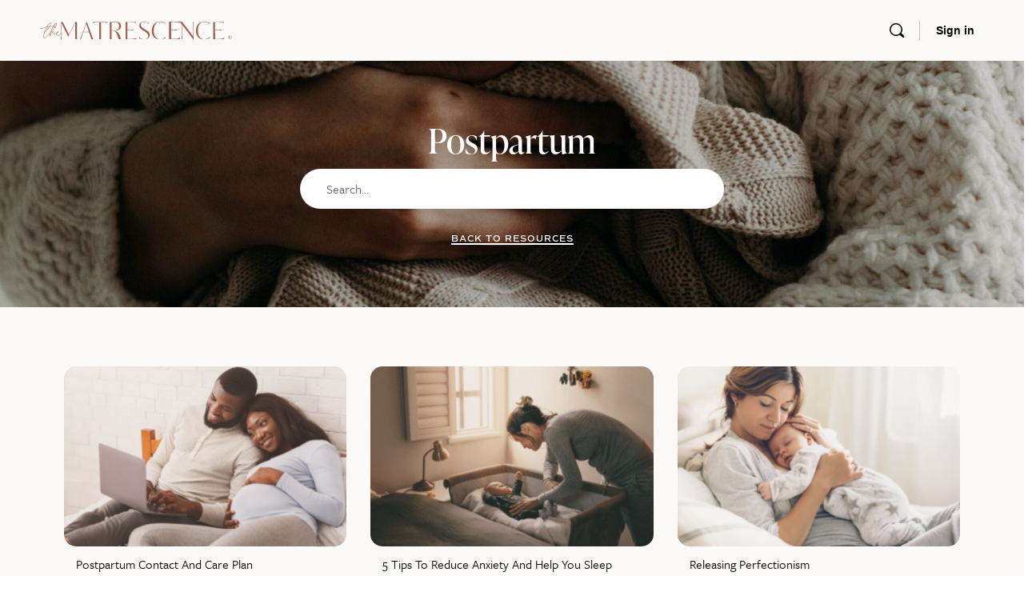

--- FILE ---
content_type: text/html; charset=UTF-8
request_url: https://app.thematrescence.com/keyword/postpartum/
body_size: 17115
content:
<!doctype html><html lang="en-US"><head><script data-no-optimize="1">var litespeed_docref=sessionStorage.getItem("litespeed_docref");litespeed_docref&&(Object.defineProperty(document,"referrer",{get:function(){return litespeed_docref}}),sessionStorage.removeItem("litespeed_docref"));</script> <meta charset="UTF-8"><link rel="profile" href="http://gmpg.org/xfn/11"><title>postpartum &#8211; The Matrescence</title><meta name='robots' content='noindex, nofollow' /> <script data-no-defer="1" data-ezscrex="false" data-cfasync="false" data-pagespeed-no-defer data-cookieconsent="ignore">var ctPublicFunctions = {"_ajax_nonce":"6c3698d15b","_rest_nonce":"e241e8880e","_ajax_url":"\/wp-admin\/admin-ajax.php","_rest_url":"https:\/\/app.thematrescence.com\/wp-json\/","data__cookies_type":"none","data__ajax_type":"rest","data__bot_detector_enabled":"1","data__frontend_data_log_enabled":1,"cookiePrefix":"","wprocket_detected":false,"host_url":"app.thematrescence.com","text__ee_click_to_select":"Click to select the whole data","text__ee_original_email":"The complete one is","text__ee_got_it":"Got it","text__ee_blocked":"Blocked","text__ee_cannot_connect":"Cannot connect","text__ee_cannot_decode":"Can not decode email. Unknown reason","text__ee_email_decoder":"CleanTalk email decoder","text__ee_wait_for_decoding":"The magic is on the way!","text__ee_decoding_process":"Please wait a few seconds while we decode the contact data."}</script> <script data-no-defer="1" data-ezscrex="false" data-cfasync="false" data-pagespeed-no-defer data-cookieconsent="ignore">var ctPublic = {"_ajax_nonce":"6c3698d15b","settings__forms__check_internal":"0","settings__forms__check_external":"0","settings__forms__force_protection":"0","settings__forms__search_test":"1","settings__data__bot_detector_enabled":"1","settings__sfw__anti_crawler":0,"blog_home":"https:\/\/app.thematrescence.com\/","pixel__setting":"3","pixel__enabled":true,"pixel__url":null,"data__email_check_before_post":"1","data__email_check_exist_post":"1","data__cookies_type":"none","data__key_is_ok":true,"data__visible_fields_required":true,"wl_brandname":"Anti-Spam by CleanTalk","wl_brandname_short":"CleanTalk","ct_checkjs_key":"fc40c6d9c092fd5a86bc1cf73b2d9188b62ac41f6455393d42126903153ac74a","emailEncoderPassKey":"25703f7175ac9327f568c68f6f7581f2","bot_detector_forms_excluded":"W10=","advancedCacheExists":true,"varnishCacheExists":false,"wc_ajax_add_to_cart":false}</script> <link rel='dns-prefetch' href='//moderate.cleantalk.org' /><link rel="alternate" type="application/rss+xml" title="The Matrescence &raquo; Feed" href="https://app.thematrescence.com/feed/" /><link rel="alternate" type="application/rss+xml" title="The Matrescence &raquo; Comments Feed" href="https://app.thematrescence.com/comments/feed/" /><link rel="alternate" type="application/rss+xml" title="The Matrescence &raquo; postpartum Tag Feed" href="https://app.thematrescence.com/keyword/postpartum/feed/" /><link data-optimized="2" rel="stylesheet" href="https://app.thematrescence.com/wp-content/litespeed/css/62179cb8ff65e784f5cb7070a7ed908c.css?ver=c48b3" /> <script type="text/javascript" src="https://moderate.cleantalk.org/ct-bot-detector-wrapper.js?ver=6.61" id="ct_bot_detector-js" defer="defer" data-wp-strategy="defer"></script> <script type="litespeed/javascript" data-src="https://app.thematrescence.com/wp-includes/js/jquery/jquery.min.js?ver=3.7.1" id="jquery-core-js"></script> <script id="ecs_ajax_load-js-extra" type="litespeed/javascript">var ecs_ajax_params={"ajaxurl":"https:\/\/app.thematrescence.com\/wp-admin\/admin-ajax.php","posts":"{\"tag\":\"postpartum\",\"error\":\"\",\"m\":\"\",\"p\":0,\"post_parent\":\"\",\"subpost\":\"\",\"subpost_id\":\"\",\"attachment\":\"\",\"attachment_id\":0,\"name\":\"\",\"pagename\":\"\",\"page_id\":0,\"second\":\"\",\"minute\":\"\",\"hour\":\"\",\"day\":0,\"monthnum\":0,\"year\":0,\"w\":0,\"category_name\":\"\",\"cat\":\"\",\"tag_id\":221,\"author\":\"\",\"author_name\":\"\",\"feed\":\"\",\"tb\":\"\",\"paged\":0,\"meta_key\":\"\",\"meta_value\":\"\",\"preview\":\"\",\"s\":\"\",\"sentence\":\"\",\"title\":\"\",\"fields\":\"all\",\"menu_order\":\"\",\"embed\":\"\",\"category__in\":[],\"category__not_in\":[],\"category__and\":[],\"post__in\":[],\"post__not_in\":[],\"post_name__in\":[],\"tag__in\":[],\"tag__not_in\":[],\"tag__and\":[],\"tag_slug__in\":[\"postpartum\"],\"tag_slug__and\":[],\"post_parent__in\":[],\"post_parent__not_in\":[],\"author__in\":[],\"author__not_in\":[],\"search_columns\":[],\"ignore_sticky_posts\":false,\"suppress_filters\":false,\"cache_results\":true,\"update_post_term_cache\":true,\"update_menu_item_cache\":false,\"lazy_load_term_meta\":true,\"update_post_meta_cache\":true,\"post_type\":\"\",\"posts_per_page\":10,\"nopaging\":false,\"comments_per_page\":\"50\",\"no_found_rows\":false,\"order\":\"DESC\"}"}</script> <link rel="https://api.w.org/" href="https://app.thematrescence.com/wp-json/" /><link rel="alternate" title="JSON" type="application/json" href="https://app.thematrescence.com/wp-json/wp/v2/tags/221" /><link rel="EditURI" type="application/rsd+xml" title="RSD" href="https://app.thematrescence.com/xmlrpc.php?rsd" /><meta name="generator" content="WordPress 6.8.3" /><meta name="generator" content="Redux 4.4.11" /><meta name="viewport" content="width=device-width, initial-scale=1.0, maximum-scale=3.0, user-scalable=1" /><meta name="generator" content="Elementor 3.31.2; features: additional_custom_breakpoints, e_element_cache; settings: css_print_method-external, google_font-enabled, font_display-auto">
 <script type="litespeed/javascript" data-src="https://www.googletagmanager.com/gtag/js?id=UA-201983839-1"></script> <script type="litespeed/javascript">window.dataLayer=window.dataLayer||[];function gtag(){dataLayer.push(arguments)}
gtag('js',new Date());gtag('config','UA-201983839-1')</script> <meta name="google-site-verification" content="7cZhKnvscf7x1iI78J89lFL3ANI0zpdm8ZpkpztxNbs" /> <script type="litespeed/javascript" data-src="//script.crazyegg.com/pages/scripts/0126/3728.js" ></script> <link rel="icon" href="https://app.thematrescence.com/wp-content/uploads/2021/04/cropped-submark-square-rust_The-Matrescence-32x32.png" sizes="32x32" /><link rel="icon" href="https://app.thematrescence.com/wp-content/uploads/2021/04/cropped-submark-square-rust_The-Matrescence-192x192.png" sizes="192x192" /><link rel="apple-touch-icon" href="https://app.thematrescence.com/wp-content/uploads/2021/04/cropped-submark-square-rust_The-Matrescence-180x180.png" /><meta name="msapplication-TileImage" content="https://app.thematrescence.com/wp-content/uploads/2021/04/cropped-submark-square-rust_The-Matrescence-270x270.png" /></head><body class="archive tag tag-postpartum tag-221 wp-theme-buddyboss-theme wp-child-theme-buddyboss-theme-child buddyboss-theme bb-template-v2 buddypanel-logo-off  header-style-1  menu-style-standard sticky-header mepr-login-page elementor-page-10291 elementor-default elementor-template-full-width elementor-kit-61"><div id="page" class="site"><header id="masthead" class="site-header site-header--bb"><div class="container site-header-container flex default-header">
<a href="#" class="bb-toggle-panel"><i class="bb-icon-l bb-icon-sidebar"></i></a><div id="site-logo" class="site-branding buddypanel_logo_display_off"><div class="site-title">
<a href="https://app.thematrescence.com/" rel="home">
<img data-lazyloaded="1" src="[data-uri]" fetchpriority="high" width="1996" height="180" data-src="https://app.thematrescence.com/wp-content/uploads/2023/10/the-matrescence-wordmark-rust-rgb.svg" class="bb-logo" alt="" decoding="async" />		</a></div></div><nav id="site-navigation" class="main-navigation" data-menu-space="120"><div id="primary-navbar"><div id="navbar-collapse">
<a class="more-button" href="#"><i class="bb-icon-f bb-icon-ellipsis-h"></i></a><div class="sub-menu"><div class="wrapper"><ul id="navbar-extend" class="sub-menu-inner"></ul></div></div></div></div></nav><div id="header-aside" class="header-aside name_and_avatar"><div class="header-aside-inner">
<a href="#" class="header-search-link" data-balloon-pos="down" data-balloon="Search" aria-label="Search"><i class="bb-icon-l bb-icon-search"></i></a>
<span class="search-separator bb-separator"></span><div class="bb-header-buttons">
<a href="https://app.thematrescence.com/wp-login.php" class="button small outline signin-button link">Sign in</a></div></div></div></div><div class="bb-mobile-header-wrapper bb-single-icon"><div class="bb-mobile-header flex align-items-center"><div class="bb-left-panel-icon-wrap">
<a href="#" class="push-left bb-left-panel-mobile"><i class="bb-icon-l bb-icon-bars"></i></a></div><div class="flex-1 mobile-logo-wrapper"><div class="site-title"><a href="https://app.thematrescence.com/" rel="home">
<img data-lazyloaded="1" src="[data-uri]" width="1921" height="181" data-src="https://app.thematrescence.com/wp-content/uploads/2021/04/wordmark-rust_The-Matrescence.png" class="bb-mobile-logo" alt="" decoding="async" data-srcset="https://app.thematrescence.com/wp-content/uploads/2021/04/wordmark-rust_The-Matrescence.png 1921w, https://app.thematrescence.com/wp-content/uploads/2021/04/wordmark-rust_The-Matrescence-600x57.png 600w, https://app.thematrescence.com/wp-content/uploads/2021/04/wordmark-rust_The-Matrescence-300x28.png 300w, https://app.thematrescence.com/wp-content/uploads/2021/04/wordmark-rust_The-Matrescence-1024x96.png 1024w, https://app.thematrescence.com/wp-content/uploads/2021/04/wordmark-rust_The-Matrescence-768x72.png 768w, https://app.thematrescence.com/wp-content/uploads/2021/04/wordmark-rust_The-Matrescence-1536x145.png 1536w" data-sizes="(max-width: 1921px) 100vw, 1921px" />				</a></div></div><div class="header-aside">
<a data-balloon-pos="left" data-balloon="Search" aria-label="Search" href="#" class="push-right header-search-link"><i class="bb-icon-l bb-icon-search"></i></a></div></div><div class="header-search-wrap"><div class="container"><form role="search" method="get" class="search-form" action="https://app.thematrescence.com/">
<label>
<span class="screen-reader-text">Search for:</span>
<input type="search" class="search-field-top" placeholder="Search" value="" name="s" />
</label>
<input
class="apbct_special_field apbct_email_id__search_form"
name="apbct__email_id__search_form"
aria-label="apbct__label_id__search_form"
type="text" size="30" maxlength="200" autocomplete="off"
value=""
/><input
id="apbct_submit_id__search_form"
class="apbct_special_field apbct__email_id__search_form"
name="apbct__label_id__search_form"
aria-label="apbct_submit_name__search_form"
type="submit"
size="30"
maxlength="200"
value="4296"
/></form>
<a data-balloon-pos="left" data-balloon="Close" href="#" class="close-search"><i class="bb-icon-l bb-icon-times"></i></a></div></div></div><div class="bb-mobile-panel-wrapper left light closed"><div class="bb-mobile-panel-inner"><div class="bb-mobile-panel-header"><div class="logo-wrap">
<a href="https://app.thematrescence.com/" rel="home">
<img data-lazyloaded="1" src="[data-uri]" width="1921" height="181" data-src="https://app.thematrescence.com/wp-content/uploads/2021/04/wordmark-rust_The-Matrescence.png" class="bb-mobile-logo" alt="" decoding="async" data-srcset="https://app.thematrescence.com/wp-content/uploads/2021/04/wordmark-rust_The-Matrescence.png 1921w, https://app.thematrescence.com/wp-content/uploads/2021/04/wordmark-rust_The-Matrescence-600x57.png 600w, https://app.thematrescence.com/wp-content/uploads/2021/04/wordmark-rust_The-Matrescence-300x28.png 300w, https://app.thematrescence.com/wp-content/uploads/2021/04/wordmark-rust_The-Matrescence-1024x96.png 1024w, https://app.thematrescence.com/wp-content/uploads/2021/04/wordmark-rust_The-Matrescence-768x72.png 768w, https://app.thematrescence.com/wp-content/uploads/2021/04/wordmark-rust_The-Matrescence-1536x145.png 1536w" data-sizes="(max-width: 1921px) 100vw, 1921px" />					</a></div>
<a href="#" class="bb-close-panel"><i class="bb-icon-l bb-icon-times"></i></a></div><nav class="main-navigation" data-menu-space="120"></nav></div></div><div class="header-search-wrap"><div class="container"><form role="search" method="get" class="search-form" action="https://app.thematrescence.com/">
<label>
<span class="screen-reader-text">Search for:</span>
<input type="search" class="search-field-top" placeholder="Search" value="" name="s" />
</label>
<input
class="apbct_special_field apbct_email_id__search_form"
name="apbct__email_id__search_form"
aria-label="apbct__label_id__search_form"
type="text" size="30" maxlength="200" autocomplete="off"
value=""
/><input
id="apbct_submit_id__search_form"
class="apbct_special_field apbct__email_id__search_form"
name="apbct__label_id__search_form"
aria-label="apbct_submit_name__search_form"
type="submit"
size="30"
maxlength="200"
value="32997"
/></form>
<a href="#" class="close-search"><i class="bb-icon-l bb-icon-times"></i></a></div></div></header><div id="content" class="site-content"><div class="container"><div class="bb-grid site-content-grid"><div data-elementor-type="archive" data-elementor-id="10291" class="elementor elementor-10291 elementor-location-archive" data-elementor-post-type="elementor_library"><section class="elementor-section elementor-top-section elementor-element elementor-element-43778078 elementor-section-boxed elementor-section-height-default elementor-section-height-default" data-id="43778078" data-element_type="section" data-settings="{&quot;background_background&quot;:&quot;classic&quot;}"><div class="elementor-background-overlay"></div><div class="elementor-container elementor-column-gap-default"><div class="elementor-column elementor-col-100 elementor-top-column elementor-element elementor-element-2cbdf90a" data-id="2cbdf90a" data-element_type="column"><div class="elementor-widget-wrap elementor-element-populated"><div class="elementor-element elementor-element-2c9ee6e elementor-widget elementor-widget-heading" data-id="2c9ee6e" data-element_type="widget" data-widget_type="heading.default"><div class="elementor-widget-container"><h2 class="elementor-heading-title elementor-size-default">postpartum</h2></div></div><div class="elementor-element elementor-element-e1dabe9 elementor-search-form--skin-minimal elementor-widget elementor-widget-search-form" data-id="e1dabe9" data-element_type="widget" data-settings="{&quot;skin&quot;:&quot;minimal&quot;}" data-widget_type="search-form.default"><div class="elementor-widget-container">
<search role="search"><form class="elementor-search-form" action="https://app.thematrescence.com" method="get"><div class="elementor-search-form__container">
<label class="elementor-screen-only" for="elementor-search-form-e1dabe9">Search</label><div class="elementor-search-form__icon">
<i aria-hidden="true" class="fas fa-search"></i>							<span class="elementor-screen-only">Search</span></div>
<input id="elementor-search-form-e1dabe9" placeholder="Search..." class="elementor-search-form__input" type="search" name="s" value=""></div></form>
</search></div></div><div class="elementor-element elementor-element-6805ee6e elementor-align-center elementor-widget elementor-widget-button" data-id="6805ee6e" data-element_type="widget" data-widget_type="button.default"><div class="elementor-widget-container"><div class="elementor-button-wrapper">
<a class="elementor-button elementor-button-link elementor-size-sm elementor-animation-shrink" href="/resources/">
<span class="elementor-button-content-wrapper">
<span class="elementor-button-text">Back To Resources</span>
</span>
</a></div></div></div></div></div></div></section><section class="elementor-section elementor-top-section elementor-element elementor-element-377c1752 elementor-section-boxed elementor-section-height-default elementor-section-height-default" data-id="377c1752" data-element_type="section"><div class="elementor-container elementor-column-gap-default"><div class="elementor-column elementor-col-100 elementor-top-column elementor-element elementor-element-40b199fa" data-id="40b199fa" data-element_type="column"><div class="elementor-widget-wrap elementor-element-populated"><div class="elementor-element elementor-element-7a20615a elementor-posts--thumbnail-top elementor-grid-3 elementor-grid-tablet-2 elementor-grid-mobile-1 elementor-widget elementor-widget-posts" data-id="7a20615a" data-element_type="widget" data-settings="{&quot;custom_columns&quot;:&quot;3&quot;,&quot;custom_columns_tablet&quot;:&quot;2&quot;,&quot;custom_columns_mobile&quot;:&quot;1&quot;,&quot;custom_row_gap&quot;:{&quot;unit&quot;:&quot;px&quot;,&quot;size&quot;:35,&quot;sizes&quot;:[]},&quot;custom_row_gap_laptop&quot;:{&quot;unit&quot;:&quot;px&quot;,&quot;size&quot;:&quot;&quot;,&quot;sizes&quot;:[]},&quot;custom_row_gap_tablet&quot;:{&quot;unit&quot;:&quot;px&quot;,&quot;size&quot;:&quot;&quot;,&quot;sizes&quot;:[]},&quot;custom_row_gap_mobile&quot;:{&quot;unit&quot;:&quot;px&quot;,&quot;size&quot;:&quot;&quot;,&quot;sizes&quot;:[]}}" data-widget_type="posts.custom"><div class="elementor-widget-container"><div class="ecs-posts elementor-posts-container elementor-posts   elementor-grid elementor-posts--skin-custom" data-settings="{&quot;current_page&quot;:1,&quot;max_num_pages&quot;:2,&quot;load_method&quot;:&quot;numbers_and_prev_next&quot;,&quot;widget_id&quot;:&quot;7a20615a&quot;,&quot;post_id&quot;:15419,&quot;theme_id&quot;:10291,&quot;change_url&quot;:false,&quot;reinit_js&quot;:false}"><article id="post-15419" class="elementor-post elementor-grid-item ecs-post-loop post-15419 post type-post status-publish format-standard has-post-thumbnail hentry category-connection category-mind tag-activity tag-checklist tag-emotional-stability tag-family tag-postpartum tag-pregnancy tag-relationships tag-wellbeing tag-worksheet duration-5-10-minutes stage-of-fp-postpartum stage-of-fp-pregnancy subpillar-mental-health subpillar-romantic-relationships"><div data-elementor-type="loop" data-elementor-id="9311" class="elementor elementor-9311 elementor-location-archive post-15419 post type-post status-publish format-standard has-post-thumbnail hentry category-connection category-mind tag-activity tag-checklist tag-emotional-stability tag-family tag-postpartum tag-pregnancy tag-relationships tag-wellbeing tag-worksheet duration-5-10-minutes stage-of-fp-postpartum stage-of-fp-pregnancy subpillar-mental-health subpillar-romantic-relationships default-fi" data-elementor-post-type="elementor_library"><section class="elementor-section elementor-top-section elementor-element elementor-element-179aae7 elementor-section-boxed elementor-section-height-default elementor-section-height-default" data-id="179aae7" data-element_type="section"><div class="elementor-container elementor-column-gap-default"><div class="elementor-column elementor-col-100 elementor-top-column elementor-element elementor-element-4e74a8f resource-loop" data-id="4e74a8f" data-element_type="column"><div class="elementor-widget-wrap elementor-element-populated"><div class="elementor-element elementor-element-d3b4878 featured-img elementor-widget elementor-widget-theme-post-featured-image elementor-widget-image" data-id="d3b4878" data-element_type="widget" data-widget_type="theme-post-featured-image.default"><div class="elementor-widget-container">
<img data-lazyloaded="1" src="[data-uri]" width="300" height="200" data-src="https://app.thematrescence.com/wp-content/uploads/2025/01/contact-plan-image-cover-300x200.png" class="attachment-medium size-medium wp-image-15422" alt="" data-srcset="https://app.thematrescence.com/wp-content/uploads/2025/01/contact-plan-image-cover-300x200.png 300w, https://app.thematrescence.com/wp-content/uploads/2025/01/contact-plan-image-cover-768x512.png 768w, https://app.thematrescence.com/wp-content/uploads/2025/01/contact-plan-image-cover-624x416.png 624w, https://app.thematrescence.com/wp-content/uploads/2025/01/contact-plan-image-cover-600x400.png 600w, https://app.thematrescence.com/wp-content/uploads/2025/01/contact-plan-image-cover.png 900w" data-sizes="(max-width: 300px) 100vw, 300px" /></div></div><div class="elementor-element elementor-element-1f44e40 elementor-widget elementor-widget-heading" data-id="1f44e40" data-element_type="widget" data-widget_type="heading.default"><div class="elementor-widget-container"><h2 class="elementor-heading-title elementor-size-default"><a href="https://app.thematrescence.com/postpartum-contact-and-care-plan/">Postpartum Contact and Care Plan</a></h2></div></div><div class="elementor-element elementor-element-4b15137 elementor-hidden-mobile elementor-widget elementor-widget-post-info" data-id="4b15137" data-element_type="widget" data-widget_type="post-info.default"><div class="elementor-widget-container"><ul class="elementor-inline-items elementor-icon-list-items elementor-post-info"><li class="elementor-icon-list-item elementor-repeater-item-0ce9072 elementor-inline-item" itemprop="about">
<span class="elementor-icon-list-text elementor-post-info__item elementor-post-info__item--type-terms">
<span class="elementor-post-info__terms-list">
<a href="https://app.thematrescence.com/pillar/connection/" class="elementor-post-info__terms-list-item">Connection</a>, <a href="https://app.thematrescence.com/pillar/mind/" class="elementor-post-info__terms-list-item">Mind</a>				</span>
</span></li><li class="elementor-icon-list-item elementor-repeater-item-0b283db elementor-inline-item" itemprop="about">
<span class="elementor-icon-list-text elementor-post-info__item elementor-post-info__item--type-terms">
<span class="elementor-post-info__terms-list">
<a href="https://app.thematrescence.com/subpillar/mental-health/" class="elementor-post-info__terms-list-item">Mental Health</a>, <a href="https://app.thematrescence.com/subpillar/romantic-relationships/" class="elementor-post-info__terms-list-item">Romantic Relationships</a>				</span>
</span></li></ul></div></div></div></div></div></section></div></article><article id="post-14906" class="elementor-post elementor-grid-item ecs-post-loop post-14906 post type-post status-publish format-standard has-post-thumbnail hentry category-body category-mind tag-anxiety tag-coping-techniques tag-mindset tag-postpartum tag-resources tag-sleep tag-stress tag-stress-relief tag-stress-resilience tag-support-system duration-under-5-minutes stage-of-fp-postpartum subpillar-function subpillar-lifestyle-choices subpillar-mental-health"><div data-elementor-type="loop" data-elementor-id="9311" class="elementor elementor-9311 elementor-location-archive post-14906 post type-post status-publish format-standard has-post-thumbnail hentry category-body category-mind tag-anxiety tag-coping-techniques tag-mindset tag-postpartum tag-resources tag-sleep tag-stress tag-stress-relief tag-stress-resilience tag-support-system duration-under-5-minutes stage-of-fp-postpartum subpillar-function subpillar-lifestyle-choices subpillar-mental-health default-fi" data-elementor-post-type="elementor_library"><section class="elementor-section elementor-top-section elementor-element elementor-element-179aae7 elementor-section-boxed elementor-section-height-default elementor-section-height-default" data-id="179aae7" data-element_type="section"><div class="elementor-container elementor-column-gap-default"><div class="elementor-column elementor-col-100 elementor-top-column elementor-element elementor-element-4e74a8f resource-loop" data-id="4e74a8f" data-element_type="column"><div class="elementor-widget-wrap elementor-element-populated"><div class="elementor-element elementor-element-d3b4878 featured-img elementor-widget elementor-widget-theme-post-featured-image elementor-widget-image" data-id="d3b4878" data-element_type="widget" data-widget_type="theme-post-featured-image.default"><div class="elementor-widget-container">
<img data-lazyloaded="1" src="[data-uri]" loading="lazy" width="300" height="200" data-src="https://app.thematrescence.com/wp-content/uploads/2024/09/6-300x200.png" class="attachment-medium size-medium wp-image-14907" alt="" data-srcset="https://app.thematrescence.com/wp-content/uploads/2024/09/6-300x200.png 300w, https://app.thematrescence.com/wp-content/uploads/2024/09/6-768x512.png 768w, https://app.thematrescence.com/wp-content/uploads/2024/09/6-624x416.png 624w, https://app.thematrescence.com/wp-content/uploads/2024/09/6-600x400.png 600w, https://app.thematrescence.com/wp-content/uploads/2024/09/6.png 900w" data-sizes="(max-width: 300px) 100vw, 300px" /></div></div><div class="elementor-element elementor-element-1f44e40 elementor-widget elementor-widget-heading" data-id="1f44e40" data-element_type="widget" data-widget_type="heading.default"><div class="elementor-widget-container"><h2 class="elementor-heading-title elementor-size-default"><a href="https://app.thematrescence.com/5-tips-to-reduce-anxiety-and-help-you-sleep/">5 Tips to Reduce Anxiety and Help You Sleep</a></h2></div></div><div class="elementor-element elementor-element-4b15137 elementor-hidden-mobile elementor-widget elementor-widget-post-info" data-id="4b15137" data-element_type="widget" data-widget_type="post-info.default"><div class="elementor-widget-container"><ul class="elementor-inline-items elementor-icon-list-items elementor-post-info"><li class="elementor-icon-list-item elementor-repeater-item-0ce9072 elementor-inline-item" itemprop="about">
<span class="elementor-icon-list-text elementor-post-info__item elementor-post-info__item--type-terms">
<span class="elementor-post-info__terms-list">
<a href="https://app.thematrescence.com/pillar/body/" class="elementor-post-info__terms-list-item">Body</a>, <a href="https://app.thematrescence.com/pillar/mind/" class="elementor-post-info__terms-list-item">Mind</a>				</span>
</span></li><li class="elementor-icon-list-item elementor-repeater-item-0b283db elementor-inline-item" itemprop="about">
<span class="elementor-icon-list-text elementor-post-info__item elementor-post-info__item--type-terms">
<span class="elementor-post-info__terms-list">
<a href="https://app.thematrescence.com/subpillar/function/" class="elementor-post-info__terms-list-item">Function</a>, <a href="https://app.thematrescence.com/subpillar/lifestyle-choices/" class="elementor-post-info__terms-list-item">Lifestyle Choices</a>, <a href="https://app.thematrescence.com/subpillar/mental-health/" class="elementor-post-info__terms-list-item">Mental Health</a>				</span>
</span></li></ul></div></div></div></div></div></section></div></article><article id="post-13685" class="elementor-post elementor-grid-item ecs-post-loop post-13685 post type-post status-publish format-standard has-post-thumbnail hentry category-mind tag-alignment tag-am-resource tag-meditation tag-midday-resource tag-mindful-mama-moments tag-mindset tag-pm-resource tag-postpartum tag-self-love duration-5-10-minutes stage-of-fp-postpartum subpillar-mindfulness subpillar-yourself"><div data-elementor-type="loop" data-elementor-id="9311" class="elementor elementor-9311 elementor-location-archive post-13685 post type-post status-publish format-standard has-post-thumbnail hentry category-mind tag-alignment tag-am-resource tag-meditation tag-midday-resource tag-mindful-mama-moments tag-mindset tag-pm-resource tag-postpartum tag-self-love duration-5-10-minutes stage-of-fp-postpartum subpillar-mindfulness subpillar-yourself default-fi" data-elementor-post-type="elementor_library"><section class="elementor-section elementor-top-section elementor-element elementor-element-179aae7 elementor-section-boxed elementor-section-height-default elementor-section-height-default" data-id="179aae7" data-element_type="section"><div class="elementor-container elementor-column-gap-default"><div class="elementor-column elementor-col-100 elementor-top-column elementor-element elementor-element-4e74a8f resource-loop" data-id="4e74a8f" data-element_type="column"><div class="elementor-widget-wrap elementor-element-populated"><div class="elementor-element elementor-element-d3b4878 featured-img elementor-widget elementor-widget-theme-post-featured-image elementor-widget-image" data-id="d3b4878" data-element_type="widget" data-widget_type="theme-post-featured-image.default"><div class="elementor-widget-container">
<img data-lazyloaded="1" src="[data-uri]" loading="lazy" width="300" height="200" data-src="https://app.thematrescence.com/wp-content/uploads/2024/03/Untitled-design-66-300x200.png" class="attachment-medium size-medium wp-image-13686" alt="" data-srcset="https://app.thematrescence.com/wp-content/uploads/2024/03/Untitled-design-66-300x200.png 300w, https://app.thematrescence.com/wp-content/uploads/2024/03/Untitled-design-66-768x512.png 768w, https://app.thematrescence.com/wp-content/uploads/2024/03/Untitled-design-66-624x416.png 624w, https://app.thematrescence.com/wp-content/uploads/2024/03/Untitled-design-66-600x400.png 600w, https://app.thematrescence.com/wp-content/uploads/2024/03/Untitled-design-66.png 900w" data-sizes="(max-width: 300px) 100vw, 300px" /></div></div><div class="elementor-element elementor-element-1f44e40 elementor-widget elementor-widget-heading" data-id="1f44e40" data-element_type="widget" data-widget_type="heading.default"><div class="elementor-widget-container"><h2 class="elementor-heading-title elementor-size-default"><a href="https://app.thematrescence.com/releasing-perfectionism/">Releasing Perfectionism</a></h2></div></div><div class="elementor-element elementor-element-4b15137 elementor-hidden-mobile elementor-widget elementor-widget-post-info" data-id="4b15137" data-element_type="widget" data-widget_type="post-info.default"><div class="elementor-widget-container"><ul class="elementor-inline-items elementor-icon-list-items elementor-post-info"><li class="elementor-icon-list-item elementor-repeater-item-0ce9072 elementor-inline-item" itemprop="about">
<span class="elementor-icon-list-text elementor-post-info__item elementor-post-info__item--type-terms">
<span class="elementor-post-info__terms-list">
<a href="https://app.thematrescence.com/pillar/mind/" class="elementor-post-info__terms-list-item">Mind</a>				</span>
</span></li><li class="elementor-icon-list-item elementor-repeater-item-0b283db elementor-inline-item" itemprop="about">
<span class="elementor-icon-list-text elementor-post-info__item elementor-post-info__item--type-terms">
<span class="elementor-post-info__terms-list">
<a href="https://app.thematrescence.com/subpillar/mindfulness/" class="elementor-post-info__terms-list-item">Mindfulness</a>, <a href="https://app.thematrescence.com/subpillar/yourself/" class="elementor-post-info__terms-list-item">Yourself</a>				</span>
</span></li></ul></div></div></div></div></div></section></div></article><article id="post-13443" class="elementor-post elementor-grid-item ecs-post-loop post-13443 post type-post status-publish format-standard has-post-thumbnail hentry category-mind tag-activity tag-am-resource tag-calm tag-children tag-coping tag-mama-and-me tag-meditation tag-midday-resource tag-mindful-mama-moments tag-mindset tag-movement tag-postpartum tag-resources tag-stress tag-stress-relief tag-stress-resilience tag-video-content duration-5-10-minutes stage-of-fp-postpartum subpillar-mental-health subpillar-mindfulness subpillar-movement"><div data-elementor-type="loop" data-elementor-id="9311" class="elementor elementor-9311 elementor-location-archive post-13443 post type-post status-publish format-standard has-post-thumbnail hentry category-mind tag-activity tag-am-resource tag-calm tag-children tag-coping tag-mama-and-me tag-meditation tag-midday-resource tag-mindful-mama-moments tag-mindset tag-movement tag-postpartum tag-resources tag-stress tag-stress-relief tag-stress-resilience tag-video-content duration-5-10-minutes stage-of-fp-postpartum subpillar-mental-health subpillar-mindfulness subpillar-movement default-fi" data-elementor-post-type="elementor_library"><section class="elementor-section elementor-top-section elementor-element elementor-element-179aae7 elementor-section-boxed elementor-section-height-default elementor-section-height-default" data-id="179aae7" data-element_type="section"><div class="elementor-container elementor-column-gap-default"><div class="elementor-column elementor-col-100 elementor-top-column elementor-element elementor-element-4e74a8f resource-loop" data-id="4e74a8f" data-element_type="column"><div class="elementor-widget-wrap elementor-element-populated"><div class="elementor-element elementor-element-d3b4878 featured-img elementor-widget elementor-widget-theme-post-featured-image elementor-widget-image" data-id="d3b4878" data-element_type="widget" data-widget_type="theme-post-featured-image.default"><div class="elementor-widget-container">
<img data-lazyloaded="1" src="[data-uri]" loading="lazy" width="300" height="200" data-src="https://app.thematrescence.com/wp-content/uploads/2024/02/11-300x200.png" class="attachment-medium size-medium wp-image-13444" alt="" data-srcset="https://app.thematrescence.com/wp-content/uploads/2024/02/11-300x200.png 300w, https://app.thematrescence.com/wp-content/uploads/2024/02/11-768x512.png 768w, https://app.thematrescence.com/wp-content/uploads/2024/02/11-624x416.png 624w, https://app.thematrescence.com/wp-content/uploads/2024/02/11-600x400.png 600w, https://app.thematrescence.com/wp-content/uploads/2024/02/11.png 900w" data-sizes="(max-width: 300px) 100vw, 300px" /></div></div><div class="elementor-element elementor-element-1f44e40 elementor-widget elementor-widget-heading" data-id="1f44e40" data-element_type="widget" data-widget_type="heading.default"><div class="elementor-widget-container"><h2 class="elementor-heading-title elementor-size-default"><a href="https://app.thematrescence.com/walking-meditation-for-you-your-fussy-baby/">Walking Meditation For You And Your Fussy Baby</a></h2></div></div><div class="elementor-element elementor-element-4b15137 elementor-hidden-mobile elementor-widget elementor-widget-post-info" data-id="4b15137" data-element_type="widget" data-widget_type="post-info.default"><div class="elementor-widget-container"><ul class="elementor-inline-items elementor-icon-list-items elementor-post-info"><li class="elementor-icon-list-item elementor-repeater-item-0ce9072 elementor-inline-item" itemprop="about">
<span class="elementor-icon-list-text elementor-post-info__item elementor-post-info__item--type-terms">
<span class="elementor-post-info__terms-list">
<a href="https://app.thematrescence.com/pillar/mind/" class="elementor-post-info__terms-list-item">Mind</a>				</span>
</span></li><li class="elementor-icon-list-item elementor-repeater-item-0b283db elementor-inline-item" itemprop="about">
<span class="elementor-icon-list-text elementor-post-info__item elementor-post-info__item--type-terms">
<span class="elementor-post-info__terms-list">
<a href="https://app.thematrescence.com/subpillar/mental-health/" class="elementor-post-info__terms-list-item">Mental Health</a>, <a href="https://app.thematrescence.com/subpillar/mindfulness/" class="elementor-post-info__terms-list-item">Mindfulness</a>, <a href="https://app.thematrescence.com/subpillar/movement/" class="elementor-post-info__terms-list-item">Movement</a>				</span>
</span></li></ul></div></div><div class="elementor-element elementor-element-f8051e9 viewThisResult elementor-widget elementor-widget-theme-post-excerpt" data-id="f8051e9" data-element_type="widget" data-widget_type="theme-post-excerpt.default"><div class="elementor-widget-container">
A walking meditation for moms who are at their wits end with a fussy baby.  Put your baby in the stroller or safely in a baby carrier and hit play as you begin your walk!</div></div></div></div></div></section></div></article><article id="post-12609" class="elementor-post elementor-grid-item ecs-post-loop post-12609 post type-post status-publish format-standard has-post-thumbnail hentry category-mind tag-activity tag-alignment tag-back-to-work tag-breastfeeding tag-family tag-lactation tag-meditation tag-mindful-mama-moments tag-overwhelm tag-postpartum tag-pumping tag-working-mom duration-5-10-minutes stage-of-fp-lactating subpillar-lifestyle-choices subpillar-mindfulness"><div data-elementor-type="loop" data-elementor-id="9311" class="elementor elementor-9311 elementor-location-archive post-12609 post type-post status-publish format-standard has-post-thumbnail hentry category-mind tag-activity tag-alignment tag-back-to-work tag-breastfeeding tag-family tag-lactation tag-meditation tag-mindful-mama-moments tag-overwhelm tag-postpartum tag-pumping tag-working-mom duration-5-10-minutes stage-of-fp-lactating subpillar-lifestyle-choices subpillar-mindfulness default-fi" data-elementor-post-type="elementor_library"><section class="elementor-section elementor-top-section elementor-element elementor-element-179aae7 elementor-section-boxed elementor-section-height-default elementor-section-height-default" data-id="179aae7" data-element_type="section"><div class="elementor-container elementor-column-gap-default"><div class="elementor-column elementor-col-100 elementor-top-column elementor-element elementor-element-4e74a8f resource-loop" data-id="4e74a8f" data-element_type="column"><div class="elementor-widget-wrap elementor-element-populated"><div class="elementor-element elementor-element-d3b4878 featured-img elementor-widget elementor-widget-theme-post-featured-image elementor-widget-image" data-id="d3b4878" data-element_type="widget" data-widget_type="theme-post-featured-image.default"><div class="elementor-widget-container">
<img data-lazyloaded="1" src="[data-uri]" loading="lazy" width="300" height="200" data-src="https://app.thematrescence.com/wp-content/uploads/2023/08/meditation-video-intro-clips-15-300x200.png" class="attachment-medium size-medium wp-image-12610" alt="" data-srcset="https://app.thematrescence.com/wp-content/uploads/2023/08/meditation-video-intro-clips-15-300x200.png 300w, https://app.thematrescence.com/wp-content/uploads/2023/08/meditation-video-intro-clips-15-768x512.png 768w, https://app.thematrescence.com/wp-content/uploads/2023/08/meditation-video-intro-clips-15-624x416.png 624w, https://app.thematrescence.com/wp-content/uploads/2023/08/meditation-video-intro-clips-15.png 900w" data-sizes="(max-width: 300px) 100vw, 300px" /></div></div><div class="elementor-element elementor-element-1f44e40 elementor-widget elementor-widget-heading" data-id="1f44e40" data-element_type="widget" data-widget_type="heading.default"><div class="elementor-widget-container"><h2 class="elementor-heading-title elementor-size-default"><a href="https://app.thematrescence.com/balancing-working-motherhood-pumping-meditation/">Balancing Working Motherhood And Pumping Meditation</a></h2></div></div><div class="elementor-element elementor-element-4b15137 elementor-hidden-mobile elementor-widget elementor-widget-post-info" data-id="4b15137" data-element_type="widget" data-widget_type="post-info.default"><div class="elementor-widget-container"><ul class="elementor-inline-items elementor-icon-list-items elementor-post-info"><li class="elementor-icon-list-item elementor-repeater-item-0ce9072 elementor-inline-item" itemprop="about">
<span class="elementor-icon-list-text elementor-post-info__item elementor-post-info__item--type-terms">
<span class="elementor-post-info__terms-list">
<a href="https://app.thematrescence.com/pillar/mind/" class="elementor-post-info__terms-list-item">Mind</a>				</span>
</span></li><li class="elementor-icon-list-item elementor-repeater-item-0b283db elementor-inline-item" itemprop="about">
<span class="elementor-icon-list-text elementor-post-info__item elementor-post-info__item--type-terms">
<span class="elementor-post-info__terms-list">
<a href="https://app.thematrescence.com/subpillar/lifestyle-choices/" class="elementor-post-info__terms-list-item">Lifestyle Choices</a>, <a href="https://app.thematrescence.com/subpillar/mindfulness/" class="elementor-post-info__terms-list-item">Mindfulness</a>				</span>
</span></li></ul></div></div><div class="elementor-element elementor-element-f8051e9 viewThisResult elementor-widget elementor-widget-theme-post-excerpt" data-id="f8051e9" data-element_type="widget" data-widget_type="theme-post-excerpt.default"><div class="elementor-widget-container">
A meditation to help you relax and empower you as you balance being a working mom and pump breastmilk at work.</div></div></div></div></div></section></div></article><article id="post-12600" class="elementor-post elementor-grid-item ecs-post-loop post-12600 post type-post status-publish format-standard has-post-thumbnail hentry category-body tag-back-to-work tag-breastfeeding tag-checklist tag-communication tag-lactation tag-postpartum tag-pumping tag-working-mom duration-10-15-minutes stage-of-fp-lactating stage-of-fp-postpartum subpillar-function subpillar-lifestyle-choices"><div data-elementor-type="loop" data-elementor-id="9311" class="elementor elementor-9311 elementor-location-archive post-12600 post type-post status-publish format-standard has-post-thumbnail hentry category-body tag-back-to-work tag-breastfeeding tag-checklist tag-communication tag-lactation tag-postpartum tag-pumping tag-working-mom duration-10-15-minutes stage-of-fp-lactating stage-of-fp-postpartum subpillar-function subpillar-lifestyle-choices default-fi" data-elementor-post-type="elementor_library"><section class="elementor-section elementor-top-section elementor-element elementor-element-179aae7 elementor-section-boxed elementor-section-height-default elementor-section-height-default" data-id="179aae7" data-element_type="section"><div class="elementor-container elementor-column-gap-default"><div class="elementor-column elementor-col-100 elementor-top-column elementor-element elementor-element-4e74a8f resource-loop" data-id="4e74a8f" data-element_type="column"><div class="elementor-widget-wrap elementor-element-populated"><div class="elementor-element elementor-element-d3b4878 featured-img elementor-widget elementor-widget-theme-post-featured-image elementor-widget-image" data-id="d3b4878" data-element_type="widget" data-widget_type="theme-post-featured-image.default"><div class="elementor-widget-container">
<img data-lazyloaded="1" src="[data-uri]" loading="lazy" width="232" height="300" data-src="https://app.thematrescence.com/wp-content/uploads/2023/07/Understanding-the-Pump-Act-Member-Resource-2-232x300.png" class="attachment-medium size-medium wp-image-12602" alt="" data-srcset="https://app.thematrescence.com/wp-content/uploads/2023/07/Understanding-the-Pump-Act-Member-Resource-2-232x300.png 232w, https://app.thematrescence.com/wp-content/uploads/2023/07/Understanding-the-Pump-Act-Member-Resource-2-791x1024.png 791w, https://app.thematrescence.com/wp-content/uploads/2023/07/Understanding-the-Pump-Act-Member-Resource-2-768x994.png 768w, https://app.thematrescence.com/wp-content/uploads/2023/07/Understanding-the-Pump-Act-Member-Resource-2-1187x1536.png 1187w, https://app.thematrescence.com/wp-content/uploads/2023/07/Understanding-the-Pump-Act-Member-Resource-2-624x808.png 624w, https://app.thematrescence.com/wp-content/uploads/2023/07/Understanding-the-Pump-Act-Member-Resource-2.png 1545w" data-sizes="(max-width: 232px) 100vw, 232px" /></div></div><div class="elementor-element elementor-element-1f44e40 elementor-widget elementor-widget-heading" data-id="1f44e40" data-element_type="widget" data-widget_type="heading.default"><div class="elementor-widget-container"><h2 class="elementor-heading-title elementor-size-default"><a href="https://app.thematrescence.com/understanding-the-pump-act/">Understanding the PUMP Act</a></h2></div></div><div class="elementor-element elementor-element-4b15137 elementor-hidden-mobile elementor-widget elementor-widget-post-info" data-id="4b15137" data-element_type="widget" data-widget_type="post-info.default"><div class="elementor-widget-container"><ul class="elementor-inline-items elementor-icon-list-items elementor-post-info"><li class="elementor-icon-list-item elementor-repeater-item-0ce9072 elementor-inline-item" itemprop="about">
<span class="elementor-icon-list-text elementor-post-info__item elementor-post-info__item--type-terms">
<span class="elementor-post-info__terms-list">
<a href="https://app.thematrescence.com/pillar/body/" class="elementor-post-info__terms-list-item">Body</a>				</span>
</span></li><li class="elementor-icon-list-item elementor-repeater-item-0b283db elementor-inline-item" itemprop="about">
<span class="elementor-icon-list-text elementor-post-info__item elementor-post-info__item--type-terms">
<span class="elementor-post-info__terms-list">
<a href="https://app.thematrescence.com/subpillar/function/" class="elementor-post-info__terms-list-item">Function</a>, <a href="https://app.thematrescence.com/subpillar/lifestyle-choices/" class="elementor-post-info__terms-list-item">Lifestyle Choices</a>				</span>
</span></li></ul></div></div><div class="elementor-element elementor-element-f8051e9 viewThisResult elementor-widget elementor-widget-theme-post-excerpt" data-id="f8051e9" data-element_type="widget" data-widget_type="theme-post-excerpt.default"><div class="elementor-widget-container">
A guide for working moms to advocate for their breastfeeding rights in the workplace.</div></div></div></div></div></section></div></article><article id="post-12036" class="elementor-post elementor-grid-item ecs-post-loop post-12036 post type-post status-publish format-standard has-post-thumbnail hentry category-mind tag-activity tag-alignment tag-breastfeeding tag-calm tag-coping-techniques tag-lactation tag-meditation tag-mindful-mama-moments tag-mindset tag-postpartum tag-stress tag-stress-resilience tag-wellbeing duration-under-5-minutes stage-of-fp-lactating stage-of-fp-postpartum subpillar-function subpillar-mindfulness"><div data-elementor-type="loop" data-elementor-id="9311" class="elementor elementor-9311 elementor-location-archive post-12036 post type-post status-publish format-standard has-post-thumbnail hentry category-mind tag-activity tag-alignment tag-breastfeeding tag-calm tag-coping-techniques tag-lactation tag-meditation tag-mindful-mama-moments tag-mindset tag-postpartum tag-stress tag-stress-resilience tag-wellbeing duration-under-5-minutes stage-of-fp-lactating stage-of-fp-postpartum subpillar-function subpillar-mindfulness default-fi" data-elementor-post-type="elementor_library"><section class="elementor-section elementor-top-section elementor-element elementor-element-179aae7 elementor-section-boxed elementor-section-height-default elementor-section-height-default" data-id="179aae7" data-element_type="section"><div class="elementor-container elementor-column-gap-default"><div class="elementor-column elementor-col-100 elementor-top-column elementor-element elementor-element-4e74a8f resource-loop" data-id="4e74a8f" data-element_type="column"><div class="elementor-widget-wrap elementor-element-populated"><div class="elementor-element elementor-element-d3b4878 featured-img elementor-widget elementor-widget-theme-post-featured-image elementor-widget-image" data-id="d3b4878" data-element_type="widget" data-widget_type="theme-post-featured-image.default"><div class="elementor-widget-container">
<img data-lazyloaded="1" src="[data-uri]" loading="lazy" width="300" height="200" data-src="https://app.thematrescence.com/wp-content/uploads/2023/05/mindful-mama-moment-cover-photos-14-300x200.jpg" class="attachment-medium size-medium wp-image-12037" alt="" data-srcset="https://app.thematrescence.com/wp-content/uploads/2023/05/mindful-mama-moment-cover-photos-14-300x200.jpg 300w, https://app.thematrescence.com/wp-content/uploads/2023/05/mindful-mama-moment-cover-photos-14-768x512.jpg 768w, https://app.thematrescence.com/wp-content/uploads/2023/05/mindful-mama-moment-cover-photos-14-624x416.jpg 624w, https://app.thematrescence.com/wp-content/uploads/2023/05/mindful-mama-moment-cover-photos-14-600x400.jpg 600w, https://app.thematrescence.com/wp-content/uploads/2023/05/mindful-mama-moment-cover-photos-14.jpg 900w" data-sizes="(max-width: 300px) 100vw, 300px" /></div></div><div class="elementor-element elementor-element-1f44e40 elementor-widget elementor-widget-heading" data-id="1f44e40" data-element_type="widget" data-widget_type="heading.default"><div class="elementor-widget-container"><h2 class="elementor-heading-title elementor-size-default"><a href="https://app.thematrescence.com/breastfeeding-meditation-mindful-mama-moment/">Breastfeeding Meditation</a></h2></div></div><div class="elementor-element elementor-element-4b15137 elementor-hidden-mobile elementor-widget elementor-widget-post-info" data-id="4b15137" data-element_type="widget" data-widget_type="post-info.default"><div class="elementor-widget-container"><ul class="elementor-inline-items elementor-icon-list-items elementor-post-info"><li class="elementor-icon-list-item elementor-repeater-item-0ce9072 elementor-inline-item" itemprop="about">
<span class="elementor-icon-list-text elementor-post-info__item elementor-post-info__item--type-terms">
<span class="elementor-post-info__terms-list">
<a href="https://app.thematrescence.com/pillar/mind/" class="elementor-post-info__terms-list-item">Mind</a>				</span>
</span></li><li class="elementor-icon-list-item elementor-repeater-item-0b283db elementor-inline-item" itemprop="about">
<span class="elementor-icon-list-text elementor-post-info__item elementor-post-info__item--type-terms">
<span class="elementor-post-info__terms-list">
<a href="https://app.thematrescence.com/subpillar/function/" class="elementor-post-info__terms-list-item">Function</a>, <a href="https://app.thematrescence.com/subpillar/mindfulness/" class="elementor-post-info__terms-list-item">Mindfulness</a>				</span>
</span></li></ul></div></div><div class="elementor-element elementor-element-f8051e9 viewThisResult elementor-widget elementor-widget-theme-post-excerpt" data-id="f8051e9" data-element_type="widget" data-widget_type="theme-post-excerpt.default"><div class="elementor-widget-container">
A short meditation to help you relax and focus on the present moment while nourishing your baby.</div></div></div></div></div></section></div></article><article id="post-11599" class="elementor-post elementor-grid-item ecs-post-loop post-11599 post type-post status-publish format-standard has-post-thumbnail hentry category-mind tag-activity tag-alignment tag-coping-techniques tag-identity tag-journal-prompts tag-postpartum tag-relationships tag-resources tag-stress-resilience duration-5-10-minutes stage-of-fp-postpartum subpillar-mindfulness"><div data-elementor-type="loop" data-elementor-id="9311" class="elementor elementor-9311 elementor-location-archive post-11599 post type-post status-publish format-standard has-post-thumbnail hentry category-mind tag-activity tag-alignment tag-coping-techniques tag-identity tag-journal-prompts tag-postpartum tag-relationships tag-resources tag-stress-resilience duration-5-10-minutes stage-of-fp-postpartum subpillar-mindfulness default-fi" data-elementor-post-type="elementor_library"><section class="elementor-section elementor-top-section elementor-element elementor-element-179aae7 elementor-section-boxed elementor-section-height-default elementor-section-height-default" data-id="179aae7" data-element_type="section"><div class="elementor-container elementor-column-gap-default"><div class="elementor-column elementor-col-100 elementor-top-column elementor-element elementor-element-4e74a8f resource-loop" data-id="4e74a8f" data-element_type="column"><div class="elementor-widget-wrap elementor-element-populated"><div class="elementor-element elementor-element-d3b4878 featured-img elementor-widget elementor-widget-theme-post-featured-image elementor-widget-image" data-id="d3b4878" data-element_type="widget" data-widget_type="theme-post-featured-image.default"><div class="elementor-widget-container">
<img data-lazyloaded="1" src="[data-uri]" loading="lazy" width="200" height="300" data-src="https://app.thematrescence.com/wp-content/uploads/2023/03/23-200x300.jpg" class="attachment-medium size-medium wp-image-11601" alt="" data-srcset="https://app.thematrescence.com/wp-content/uploads/2023/03/23-200x300.jpg 200w, https://app.thematrescence.com/wp-content/uploads/2023/03/23-683x1024.jpg 683w, https://app.thematrescence.com/wp-content/uploads/2023/03/23-768x1152.jpg 768w, https://app.thematrescence.com/wp-content/uploads/2023/03/23-624x936.jpg 624w, https://app.thematrescence.com/wp-content/uploads/2023/03/23.jpg 1000w" data-sizes="(max-width: 200px) 100vw, 200px" /></div></div><div class="elementor-element elementor-element-1f44e40 elementor-widget elementor-widget-heading" data-id="1f44e40" data-element_type="widget" data-widget_type="heading.default"><div class="elementor-widget-container"><h2 class="elementor-heading-title elementor-size-default"><a href="https://app.thematrescence.com/reflecting-on-your-motherhood-journey-through-journal-prompts/">Reflecting on Your Motherhood Journey Journal Prompts</a></h2></div></div><div class="elementor-element elementor-element-4b15137 elementor-hidden-mobile elementor-widget elementor-widget-post-info" data-id="4b15137" data-element_type="widget" data-widget_type="post-info.default"><div class="elementor-widget-container"><ul class="elementor-inline-items elementor-icon-list-items elementor-post-info"><li class="elementor-icon-list-item elementor-repeater-item-0ce9072 elementor-inline-item" itemprop="about">
<span class="elementor-icon-list-text elementor-post-info__item elementor-post-info__item--type-terms">
<span class="elementor-post-info__terms-list">
<a href="https://app.thematrescence.com/pillar/mind/" class="elementor-post-info__terms-list-item">Mind</a>				</span>
</span></li><li class="elementor-icon-list-item elementor-repeater-item-0b283db elementor-inline-item" itemprop="about">
<span class="elementor-icon-list-text elementor-post-info__item elementor-post-info__item--type-terms">
<span class="elementor-post-info__terms-list">
<a href="https://app.thematrescence.com/subpillar/mindfulness/" class="elementor-post-info__terms-list-item">Mindfulness</a>				</span>
</span></li></ul></div></div></div></div></div></section></div></article><article id="post-11580" class="elementor-post elementor-grid-item ecs-post-loop post-11580 post type-post status-publish format-standard has-post-thumbnail hentry category-connection category-mind tag-activity tag-coping-techniques tag-journal-prompts tag-mindset tag-postpartum duration-5-10-minutes stage-of-fp-postpartum subpillar-mental-health"><div data-elementor-type="loop" data-elementor-id="9311" class="elementor elementor-9311 elementor-location-archive post-11580 post type-post status-publish format-standard has-post-thumbnail hentry category-connection category-mind tag-activity tag-coping-techniques tag-journal-prompts tag-mindset tag-postpartum duration-5-10-minutes stage-of-fp-postpartum subpillar-mental-health default-fi" data-elementor-post-type="elementor_library"><section class="elementor-section elementor-top-section elementor-element elementor-element-179aae7 elementor-section-boxed elementor-section-height-default elementor-section-height-default" data-id="179aae7" data-element_type="section"><div class="elementor-container elementor-column-gap-default"><div class="elementor-column elementor-col-100 elementor-top-column elementor-element elementor-element-4e74a8f resource-loop" data-id="4e74a8f" data-element_type="column"><div class="elementor-widget-wrap elementor-element-populated"><div class="elementor-element elementor-element-d3b4878 featured-img elementor-widget elementor-widget-theme-post-featured-image elementor-widget-image" data-id="d3b4878" data-element_type="widget" data-widget_type="theme-post-featured-image.default"><div class="elementor-widget-container">
<img data-lazyloaded="1" src="[data-uri]" loading="lazy" width="200" height="300" data-src="https://app.thematrescence.com/wp-content/uploads/2023/03/17-200x300.jpg" class="attachment-medium size-medium wp-image-11582" alt="" data-srcset="https://app.thematrescence.com/wp-content/uploads/2023/03/17-200x300.jpg 200w, https://app.thematrescence.com/wp-content/uploads/2023/03/17-683x1024.jpg 683w, https://app.thematrescence.com/wp-content/uploads/2023/03/17-768x1152.jpg 768w, https://app.thematrescence.com/wp-content/uploads/2023/03/17-624x936.jpg 624w, https://app.thematrescence.com/wp-content/uploads/2023/03/17.jpg 1000w" data-sizes="(max-width: 200px) 100vw, 200px" /></div></div><div class="elementor-element elementor-element-1f44e40 elementor-widget elementor-widget-heading" data-id="1f44e40" data-element_type="widget" data-widget_type="heading.default"><div class="elementor-widget-container"><h2 class="elementor-heading-title elementor-size-default"><a href="https://app.thematrescence.com/journal-prompts-to-help-you-connect-with-your-new-baby/">Journal Prompts to help you connect with your new baby</a></h2></div></div><div class="elementor-element elementor-element-4b15137 elementor-hidden-mobile elementor-widget elementor-widget-post-info" data-id="4b15137" data-element_type="widget" data-widget_type="post-info.default"><div class="elementor-widget-container"><ul class="elementor-inline-items elementor-icon-list-items elementor-post-info"><li class="elementor-icon-list-item elementor-repeater-item-0ce9072 elementor-inline-item" itemprop="about">
<span class="elementor-icon-list-text elementor-post-info__item elementor-post-info__item--type-terms">
<span class="elementor-post-info__terms-list">
<a href="https://app.thematrescence.com/pillar/connection/" class="elementor-post-info__terms-list-item">Connection</a>, <a href="https://app.thematrescence.com/pillar/mind/" class="elementor-post-info__terms-list-item">Mind</a>				</span>
</span></li><li class="elementor-icon-list-item elementor-repeater-item-0b283db elementor-inline-item" itemprop="about">
<span class="elementor-icon-list-text elementor-post-info__item elementor-post-info__item--type-terms">
<span class="elementor-post-info__terms-list">
<a href="https://app.thematrescence.com/subpillar/mental-health/" class="elementor-post-info__terms-list-item">Mental Health</a>				</span>
</span></li></ul></div></div><div class="elementor-element elementor-element-f8051e9 viewThisResult elementor-widget elementor-widget-theme-post-excerpt" data-id="f8051e9" data-element_type="widget" data-widget_type="theme-post-excerpt.default"><div class="elementor-widget-container">
Quick journal prompts to increase the connection and bond with your new little one!</div></div></div></div></div></section></div></article><article id="post-11564" class="elementor-post elementor-grid-item ecs-post-loop post-11564 post type-post status-publish format-standard has-post-thumbnail hentry category-mind tag-activity tag-birth-story tag-coping-techniques tag-happiness tag-healing tag-journal-prompts tag-mindset tag-postpartum duration-under-5-minutes stage-of-fp-postpartum subpillar-mindfulness"><div data-elementor-type="loop" data-elementor-id="9311" class="elementor elementor-9311 elementor-location-archive post-11564 post type-post status-publish format-standard has-post-thumbnail hentry category-mind tag-activity tag-birth-story tag-coping-techniques tag-happiness tag-healing tag-journal-prompts tag-mindset tag-postpartum duration-under-5-minutes stage-of-fp-postpartum subpillar-mindfulness default-fi" data-elementor-post-type="elementor_library"><section class="elementor-section elementor-top-section elementor-element elementor-element-179aae7 elementor-section-boxed elementor-section-height-default elementor-section-height-default" data-id="179aae7" data-element_type="section"><div class="elementor-container elementor-column-gap-default"><div class="elementor-column elementor-col-100 elementor-top-column elementor-element elementor-element-4e74a8f resource-loop" data-id="4e74a8f" data-element_type="column"><div class="elementor-widget-wrap elementor-element-populated"><div class="elementor-element elementor-element-d3b4878 featured-img elementor-widget elementor-widget-theme-post-featured-image elementor-widget-image" data-id="d3b4878" data-element_type="widget" data-widget_type="theme-post-featured-image.default"><div class="elementor-widget-container">
<img data-lazyloaded="1" src="[data-uri]" loading="lazy" width="300" height="200" data-src="https://app.thematrescence.com/wp-content/uploads/2023/03/Untitled-design-3-300x200.jpg" class="attachment-medium size-medium wp-image-11566" alt="" data-srcset="https://app.thematrescence.com/wp-content/uploads/2023/03/Untitled-design-3-300x200.jpg 300w, https://app.thematrescence.com/wp-content/uploads/2023/03/Untitled-design-3-768x512.jpg 768w, https://app.thematrescence.com/wp-content/uploads/2023/03/Untitled-design-3-624x416.jpg 624w, https://app.thematrescence.com/wp-content/uploads/2023/03/Untitled-design-3-600x400.jpg 600w, https://app.thematrescence.com/wp-content/uploads/2023/03/Untitled-design-3.jpg 900w" data-sizes="(max-width: 300px) 100vw, 300px" /></div></div><div class="elementor-element elementor-element-1f44e40 elementor-widget elementor-widget-heading" data-id="1f44e40" data-element_type="widget" data-widget_type="heading.default"><div class="elementor-widget-container"><h2 class="elementor-heading-title elementor-size-default"><a href="https://app.thematrescence.com/journal-prompts-for-the-newly-postpartum-mama/">Journal Prompts for the Newly Postpartum Mama</a></h2></div></div><div class="elementor-element elementor-element-4b15137 elementor-hidden-mobile elementor-widget elementor-widget-post-info" data-id="4b15137" data-element_type="widget" data-widget_type="post-info.default"><div class="elementor-widget-container"><ul class="elementor-inline-items elementor-icon-list-items elementor-post-info"><li class="elementor-icon-list-item elementor-repeater-item-0ce9072 elementor-inline-item" itemprop="about">
<span class="elementor-icon-list-text elementor-post-info__item elementor-post-info__item--type-terms">
<span class="elementor-post-info__terms-list">
<a href="https://app.thematrescence.com/pillar/mind/" class="elementor-post-info__terms-list-item">Mind</a>				</span>
</span></li><li class="elementor-icon-list-item elementor-repeater-item-0b283db elementor-inline-item" itemprop="about">
<span class="elementor-icon-list-text elementor-post-info__item elementor-post-info__item--type-terms">
<span class="elementor-post-info__terms-list">
<a href="https://app.thematrescence.com/subpillar/mindfulness/" class="elementor-post-info__terms-list-item">Mindfulness</a>				</span>
</span></li></ul></div></div></div></div></div></section></div></article></div><nav class="elementor-pagination" role="navigation" aria-label="Pagination">
<span class="page-numbers prev">Previous</span>
<span aria-current="page" class="page-numbers current"><span class="elementor-screen-only">Page</span>1</span>
<a class="page-numbers" href="https://app.thematrescence.com/keyword/postpartum/page/2/"><span class="elementor-screen-only">Page</span>2</a>
<a class="page-numbers next" href="https://app.thematrescence.com/keyword/postpartum/page/2/">Next</a></nav></div></div></div></div></div></section><section class="elementor-section elementor-top-section elementor-element elementor-element-6c27aaa1 elementor-section-boxed elementor-section-height-default elementor-section-height-default" data-id="6c27aaa1" data-element_type="section" data-settings="{&quot;background_background&quot;:&quot;classic&quot;}"><div class="elementor-container elementor-column-gap-default"><div class="elementor-column elementor-col-100 elementor-top-column elementor-element elementor-element-703852f6" data-id="703852f6" data-element_type="column"><div class="elementor-widget-wrap elementor-element-populated"><div class="elementor-element elementor-element-28b0bee2 elementor-widget elementor-widget-heading" data-id="28b0bee2" data-element_type="widget" data-widget_type="heading.default"><div class="elementor-widget-container"><h2 class="elementor-heading-title elementor-size-default">We're Here For You</h2></div></div><div class="elementor-element elementor-element-55e0bbf8 elementor-widget elementor-widget-heading" data-id="55e0bbf8" data-element_type="widget" data-widget_type="heading.default"><div class="elementor-widget-container"><h2 class="elementor-heading-title elementor-size-default">Want More, Mama?</h2></div></div><div class="elementor-element elementor-element-764b4c21 elementor-widget elementor-widget-text-editor" data-id="764b4c21" data-element_type="widget" data-widget_type="text-editor.default"><div class="elementor-widget-container"><p>Can&#8217;t find the answer or support you&#8217;re looking for? You can submit general resource requests below.</p></div></div><div class="elementor-element elementor-element-29e84d3 elementor-mobile-align-justify elementor-widget__width-auto elementor-widget-mobile__width-inherit elementor-widget elementor-widget-button" data-id="29e84d3" data-element_type="widget" data-widget_type="button.default"><div class="elementor-widget-container"><div class="elementor-button-wrapper">
<a class="elementor-button elementor-button-link elementor-size-sm" href="#elementor-action%3Aaction%3Dpopup%3Aopen%26settings%3DeyJpZCI6IjEwMTE5IiwidG9nZ2xlIjpmYWxzZX0%3D">
<span class="elementor-button-content-wrapper">
<span class="elementor-button-text">Request a resource</span>
</span>
</a></div></div></div></div></div></div></section></div></div></div></div><footer data-elementor-type="footer" data-elementor-id="140" class="elementor elementor-140 elementor-location-footer" data-elementor-post-type="elementor_library"><section class="elementor-section elementor-top-section elementor-element elementor-element-33414e5 elementor-section-full_width elementor-section-height-default elementor-section-height-default" data-id="33414e5" data-element_type="section" data-settings="{&quot;background_background&quot;:&quot;classic&quot;}"><div class="elementor-container elementor-column-gap-default"><div class="elementor-column elementor-col-50 elementor-top-column elementor-element elementor-element-adcae56" data-id="adcae56" data-element_type="column"><div class="elementor-widget-wrap elementor-element-populated"><div class="elementor-element elementor-element-1c6ba9d elementor-widget__width-auto elementor-widget elementor-widget-text-editor" data-id="1c6ba9d" data-element_type="widget" data-widget_type="text-editor.default"><div class="elementor-widget-container"><div class="bb-theme-elementor-wrap bb-elementor-custom-color bb-elementor-custom-family bb-elementor-custom-size bb-elementor-tablet-custom-size"><p><a href="/privacy-policy">PRIVACY POLICY</a> | <a href="/personal-health-information-privacy/">PERSONAL HEALTH INFORMATION PRIVACY</a> | <a href="https://thematrescence.com/terms-of-service/">TERMS OF SERVICE</a> | <a href="/disclaimer">DISCLAIMER</a></p></div></div></div><div class="elementor-element elementor-element-c9ce933 elementor-widget__width-auto elementor-widget elementor-widget-text-editor" data-id="c9ce933" data-element_type="widget" data-widget_type="text-editor.default"><div class="elementor-widget-container"><div class="bb-theme-elementor-wrap bb-elementor-custom-color bb-elementor-custom-family bb-elementor-custom-size bb-elementor-tablet-custom-size"><p>| <a href="/affiliate-area/">AFFILIATE AREA</a></p></div></div></div></div></div><div class="elementor-column elementor-col-50 elementor-top-column elementor-element elementor-element-1bbac3f" data-id="1bbac3f" data-element_type="column"><div class="elementor-widget-wrap elementor-element-populated"><div class="elementor-element elementor-element-5b9fadf elementor-widget elementor-widget-text-editor" data-id="5b9fadf" data-element_type="widget" data-widget_type="text-editor.default"><div class="elementor-widget-container"><div class="bb-theme-elementor-wrap bb-elementor-custom-color bb-elementor-custom-family bb-elementor-custom-size bb-elementor-tablet-custom-size"><p><a href="https://www.thematrescence.com" target="_blank" rel="noopener">BACK TO MAIN SITE</a></p></div></div></div></div></div></div></section></footer></div> <script type="speculationrules">{"prefetch":[{"source":"document","where":{"and":[{"href_matches":"\/*"},{"not":{"href_matches":["\/wp-*.php","\/wp-admin\/*","\/wp-content\/uploads\/*","\/wp-content\/*","\/wp-content\/plugins\/*","\/wp-content\/themes\/buddyboss-theme-child\/*","\/wp-content\/themes\/buddyboss-theme\/*","\/*\\?(.+)"]}},{"not":{"selector_matches":"a[rel~=\"nofollow\"]"}},{"not":{"selector_matches":".no-prefetch, .no-prefetch a"}}]},"eagerness":"conservative"}]}</script> <div data-elementor-type="popup" data-elementor-id="10119" class="elementor elementor-10119 elementor-location-popup" data-elementor-settings="{&quot;entrance_animation&quot;:&quot;fadeIn&quot;,&quot;exit_animation&quot;:&quot;fadeIn&quot;,&quot;entrance_animation_duration&quot;:{&quot;unit&quot;:&quot;px&quot;,&quot;size&quot;:0.5,&quot;sizes&quot;:[]},&quot;a11y_navigation&quot;:&quot;yes&quot;,&quot;timing&quot;:[]}" data-elementor-post-type="elementor_library"><section class="elementor-section elementor-top-section elementor-element elementor-element-82a88d8 elementor-section-boxed elementor-section-height-default elementor-section-height-default" data-id="82a88d8" data-element_type="section" data-settings="{&quot;background_background&quot;:&quot;classic&quot;}"><div class="elementor-container elementor-column-gap-default"><div class="elementor-column elementor-col-100 elementor-top-column elementor-element elementor-element-31bf3f9" data-id="31bf3f9" data-element_type="column"><div class="elementor-widget-wrap elementor-element-populated"><div class="elementor-element elementor-element-0c6c9cb elementor-widget elementor-widget-heading" data-id="0c6c9cb" data-element_type="widget" data-widget_type="heading.default"><div class="elementor-widget-container"><h2 class="elementor-heading-title elementor-size-default">Resource Request Form</h2></div></div><div class="elementor-element elementor-element-8ea00cb elementor-widget elementor-widget-text-editor" data-id="8ea00cb" data-element_type="widget" data-widget_type="text-editor.default"><div class="elementor-widget-container"><div class="bb-theme-elementor-wrap bb-elementor-custom-family bb-elementor-custom-size bb-elementor-mobile-custom-size bb-elementor-custom-line-height"><p>Can’t find what you’re looking for? Avoid spending time in the deep abyss of googleMD. Sit back, take a deep breath, and let us do the work! Submit a request here and we will work with the appropriate accredited maternal health professionals to create a resource.  Add your email to stay updated on our progress.</p></div></div></div><div class="elementor-element elementor-element-6d94403 elementor-button-align-stretch elementor-widget elementor-widget-form" data-id="6d94403" data-element_type="widget" data-settings="{&quot;step_next_label&quot;:&quot;Next&quot;,&quot;step_previous_label&quot;:&quot;Previous&quot;,&quot;button_width&quot;:&quot;100&quot;,&quot;step_type&quot;:&quot;number_text&quot;,&quot;step_icon_shape&quot;:&quot;circle&quot;}" data-widget_type="form.default"><div class="elementor-widget-container"><form class="elementor-form" method="post" name="Resource Request Form" aria-label="Resource Request Form">
<input type="hidden" name="post_id" value="10119"/>
<input type="hidden" name="form_id" value="6d94403"/>
<input type="hidden" name="referer_title" value="Page not found" /><div class="elementor-form-fields-wrapper elementor-labels-above"><div class="elementor-field-type-text elementor-field-group elementor-column elementor-field-group-message elementor-col-50 elementor-field-required elementor-mark-required">
<label for="form-field-message" class="elementor-field-label">
Name							</label>
<input size="1" type="text" name="form_fields[message]" id="form-field-message" class="elementor-field elementor-size-sm  elementor-field-textual" required="required"></div><div class="elementor-field-type-email elementor-field-group elementor-column elementor-field-group-field_fd2b5bc elementor-col-50 elementor-field-required elementor-mark-required">
<label for="form-field-field_fd2b5bc" class="elementor-field-label">
Email							</label>
<input size="1" type="email" name="form_fields[field_fd2b5bc]" id="form-field-field_fd2b5bc" class="elementor-field elementor-size-sm  elementor-field-textual" required="required"></div><div class="elementor-field-type-textarea elementor-field-group elementor-column elementor-field-group-field_4330d4b elementor-col-100 elementor-field-required elementor-mark-required">
<label for="form-field-field_4330d4b" class="elementor-field-label">
Request A Resource							</label><textarea class="elementor-field-textual elementor-field  elementor-size-sm" name="form_fields[field_4330d4b]" id="form-field-field_4330d4b" rows="15" placeholder="Tell Us What You Want To See" required="required"></textarea></div><div class="elementor-field-group elementor-column elementor-field-type-submit elementor-col-100 e-form__buttons">
<button class="elementor-button elementor-size-sm" type="submit">
<span class="elementor-button-content-wrapper">
<span class="elementor-button-text">Submit</span>
</span>
</button></div></div>
<input
class="apbct_special_field apbct_email_id__elementor_form"
name="apbct__email_id__elementor_form"
aria-label="apbct__label_id__elementor_form"
type="text" size="30" maxlength="200" autocomplete="off"
value=""
/></form></div></div></div></div></div></section></div><div data-elementor-type="popup" data-elementor-id="396" class="elementor elementor-396 elementor-location-popup" data-elementor-settings="{&quot;entrance_animation&quot;:&quot;fadeInLeft&quot;,&quot;exit_animation&quot;:&quot;fadeInLeft&quot;,&quot;prevent_close_on_background_click&quot;:&quot;yes&quot;,&quot;prevent_scroll&quot;:&quot;yes&quot;,&quot;entrance_animation_duration&quot;:{&quot;unit&quot;:&quot;px&quot;,&quot;size&quot;:1.2,&quot;sizes&quot;:[]},&quot;a11y_navigation&quot;:&quot;yes&quot;,&quot;triggers&quot;:[],&quot;timing&quot;:[]}" data-elementor-post-type="elementor_library"><section class="elementor-section elementor-top-section elementor-element elementor-element-47bec74 elementor-section-boxed elementor-section-height-default elementor-section-height-default" data-id="47bec74" data-element_type="section"><div class="elementor-container elementor-column-gap-no"><div class="elementor-column elementor-col-100 elementor-top-column elementor-element elementor-element-7b95a1f" data-id="7b95a1f" data-element_type="column"><div class="elementor-widget-wrap elementor-element-populated"><div class="elementor-element elementor-element-b6f7461 elementor-view-default elementor-widget elementor-widget-icon" data-id="b6f7461" data-element_type="widget" data-widget_type="icon.default"><div class="elementor-widget-container"><div class="elementor-icon-wrapper"><div class="elementor-icon">
<svg xmlns="http://www.w3.org/2000/svg" id="Layer_1" data-name="Layer 1" viewBox="0 0 500 529.4"><defs></defs><path class="cls-1" d="M324.26,372.91V169.36L236,337.29h-5.09l-87.6-169.43V288.79c0,38.32,2.4,76.64,3.29,84.12H135.68c1.2-8.08,3.29-29,3.29-84.41v-132h22.15l81.62,158.06L326,156.48h21.67V372.91Z"></path><path class="cls-1" d="M267,529.4c-128.49,0-233-118.75-233-264.7S138.49,0,267,0,500,118.74,500,264.7,395.47,529.4,267,529.4ZM267,3c-126.84,0-230,117.4-230,261.71s103.2,261.71,230,261.71S497,409,497,264.7,393.82,3,267,3Z"></path><path class="cls-1" d="M233,529.4C104.53,529.4,0,410.65,0,264.7S104.53,0,233,0,466,118.74,466,264.7,361.51,529.4,233,529.4ZM233,3C106.18,3,3,120.39,3,264.7S106.18,526.41,233,526.41s230-117.4,230-261.71S359.86,3,233,3Z"></path></svg></div></div></div></div><div class="elementor-element elementor-element-da9a5b0 elementor-widget elementor-widget-nav-menu" data-id="da9a5b0" data-element_type="widget" data-settings="{&quot;layout&quot;:&quot;dropdown&quot;,&quot;submenu_icon&quot;:{&quot;value&quot;:&quot;&lt;i class=\&quot;fas fa-caret-down\&quot;&gt;&lt;\/i&gt;&quot;,&quot;library&quot;:&quot;fa-solid&quot;}}" data-widget_type="nav-menu.default"><div class="elementor-widget-container"><nav class="elementor-nav-menu--dropdown elementor-nav-menu__container" aria-hidden="true"><ul id="menu-2-da9a5b0" class="elementor-nav-menu"><li class="menu-item menu-item-type-custom menu-item-object-custom menu-item-has-children menu-item-5416"><a href="#" class="elementor-item elementor-item-anchor" tabindex="-1">About</a><ul class="sub-menu elementor-nav-menu--dropdown"><li class="menu-item menu-item-type-custom menu-item-object-custom menu-item-159"><a href="/about" class="elementor-sub-item" tabindex="-1">Our Story</a></li></ul></li><li class="menu-item menu-item-type-custom menu-item-object-custom menu-item-has-children menu-item-158"><a href="#" class="elementor-item elementor-item-anchor" tabindex="-1">Community</a><ul class="sub-menu elementor-nav-menu--dropdown"><li class="menu-item menu-item-type-custom menu-item-object-custom menu-item-6596"><a href="https://thematrescence.com/matrescence-community/" class="elementor-sub-item" tabindex="-1">Matrescence Community Membership</a></li><li class="menu-item menu-item-type-custom menu-item-object-custom menu-item-6595"><a href="https://thematrescence.com/giftcard/" class="elementor-sub-item" tabindex="-1">Give The Gift of Community</a></li></ul></li><li class="menu-item menu-item-type-custom menu-item-object-custom menu-item-6597"><a href="https://thematrescence.com/product-category/guides-and-resources/" class="elementor-item" tabindex="-1">Guides and Resources</a></li><li class="menu-item menu-item-type-custom menu-item-object-custom menu-item-6967"><a href="https://thematrescence.com/product-category/events-and-workshops/" class="elementor-item" tabindex="-1">Workshops</a></li><li class="menu-item menu-item-type-custom menu-item-object-custom menu-item-6598"><a href="https://thematrescence.com/product-category/merchandise/" class="elementor-item" tabindex="-1">Stickers</a></li></ul></nav></div></div><div class="elementor-element elementor-element-3928164 elementor-mobile-align-justify elementor-widget elementor-widget-button" data-id="3928164" data-element_type="widget" data-widget_type="button.default"><div class="elementor-widget-container"><div class="elementor-button-wrapper">
<a class="elementor-button elementor-button-link elementor-size-sm" href="https://thematrescence.com/wp-login.php">
<span class="elementor-button-content-wrapper">
<span class="elementor-button-text">Login</span>
</span>
</a></div></div></div><div class="elementor-element elementor-element-fd0e54f elementor-align-center elementor-widget__width-auto dc-has-condition dc-condition-not_empty elementor-widget elementor-widget-button" data-id="fd0e54f" data-element_type="widget" data-widget_type="button.default"><div class="elementor-widget-container"><div class="elementor-button-wrapper">
<a class="elementor-button elementor-button-link elementor-size-sm" href="https://calendly.com/thematrescence/15min" target="_blank">
<span class="elementor-button-content-wrapper">
<span class="elementor-button-text">Book A Free 15 Minute Consult</span>
</span>
</a></div></div></div></div></div></div></section></div> <script type="litespeed/javascript">const lazyloadRunObserver=()=>{const lazyloadBackgrounds=document.querySelectorAll(`.e-con.e-parent:not(.e-lazyloaded)`);const lazyloadBackgroundObserver=new IntersectionObserver((entries)=>{entries.forEach((entry)=>{if(entry.isIntersecting){let lazyloadBackground=entry.target;if(lazyloadBackground){lazyloadBackground.classList.add('e-lazyloaded')}
lazyloadBackgroundObserver.unobserve(entry.target)}})},{rootMargin:'200px 0px 200px 0px'});lazyloadBackgrounds.forEach((lazyloadBackground)=>{lazyloadBackgroundObserver.observe(lazyloadBackground)})};const events=['DOMContentLiteSpeedLoaded','elementor/lazyload/observe',];events.forEach((event)=>{document.addEventListener(event,lazyloadRunObserver)})</script> <script id="elementor-frontend-js-before" type="litespeed/javascript">var elementorFrontendConfig={"environmentMode":{"edit":!1,"wpPreview":!1,"isScriptDebug":!1},"i18n":{"shareOnFacebook":"Share on Facebook","shareOnTwitter":"Share on Twitter","pinIt":"Pin it","download":"Download","downloadImage":"Download image","fullscreen":"Fullscreen","zoom":"Zoom","share":"Share","playVideo":"Play Video","previous":"Previous","next":"Next","close":"Close","a11yCarouselPrevSlideMessage":"Previous slide","a11yCarouselNextSlideMessage":"Next slide","a11yCarouselFirstSlideMessage":"This is the first slide","a11yCarouselLastSlideMessage":"This is the last slide","a11yCarouselPaginationBulletMessage":"Go to slide"},"is_rtl":!1,"breakpoints":{"xs":0,"sm":480,"md":768,"lg":1025,"xl":1440,"xxl":1600},"responsive":{"breakpoints":{"mobile":{"label":"Mobile Portrait","value":767,"default_value":767,"direction":"max","is_enabled":!0},"mobile_extra":{"label":"Mobile Landscape","value":880,"default_value":880,"direction":"max","is_enabled":!1},"tablet":{"label":"Tablet Portrait","value":1024,"default_value":1024,"direction":"max","is_enabled":!0},"tablet_extra":{"label":"Tablet Landscape","value":1200,"default_value":1200,"direction":"max","is_enabled":!1},"laptop":{"label":"Laptop","value":1366,"default_value":1366,"direction":"max","is_enabled":!0},"widescreen":{"label":"Widescreen","value":2400,"default_value":2400,"direction":"min","is_enabled":!1}},"hasCustomBreakpoints":!0},"version":"3.31.2","is_static":!1,"experimentalFeatures":{"additional_custom_breakpoints":!0,"e_element_cache":!0,"home_screen":!0,"global_classes_should_enforce_capabilities":!0,"e_variables":!0,"cloud-library":!0,"e_opt_in_v4_page":!0},"urls":{"assets":"https:\/\/app.thematrescence.com\/wp-content\/plugins\/elementor\/assets\/","ajaxurl":"https:\/\/app.thematrescence.com\/wp-admin\/admin-ajax.php","uploadUrl":"https:\/\/app.thematrescence.com\/wp-content\/uploads"},"nonces":{"floatingButtonsClickTracking":"4b4c5df2c7"},"swiperClass":"swiper","settings":{"editorPreferences":[]},"kit":{"active_breakpoints":["viewport_mobile","viewport_tablet","viewport_laptop"],"global_image_lightbox":"yes","lightbox_enable_counter":"yes","lightbox_enable_fullscreen":"yes","lightbox_enable_zoom":"yes","lightbox_enable_share":"yes","lightbox_title_src":"title","lightbox_description_src":"description"},"post":{"id":0,"title":"postpartum &#8211; The Matrescence","excerpt":""}}</script> <script id="buddyboss-theme-main-js-js-extra" type="litespeed/javascript">var bs_data={"jm_ajax":"https:\/\/app.thematrescence.com\/jm-ajax\/","ajaxurl":"https:\/\/app.thematrescence.com\/wp-admin\/admin-ajax.php","show_notifications":"1","show_messages":"1","facebook_label":"Share on Facebook","twitter_label":"Post on X","more_menu_title":"Menu Items","translation":{"comment_posted":"Your comment has been posted.","comment_btn_loading":"Please Wait...","choose_a_file_label":"Choose a file","email_validation":"Please enter a valid email address."},"gamipress_badge_label":"Badge","nonce_list_grid":"c502f5c764"}</script> <script id="eael-general-js-extra" type="litespeed/javascript">var localize={"ajaxurl":"https:\/\/app.thematrescence.com\/wp-admin\/admin-ajax.php","nonce":"a683b7b7c1","i18n":{"added":"Added ","compare":"Compare","loading":"Loading..."},"eael_translate_text":{"required_text":"is a required field","invalid_text":"Invalid","billing_text":"Billing","shipping_text":"Shipping","fg_mfp_counter_text":"of"},"page_permalink":"https:\/\/app.thematrescence.com\/postpartum-contact-and-care-plan\/","cart_redirectition":"","cart_page_url":"","el_breakpoints":{"mobile":{"label":"Mobile Portrait","value":767,"default_value":767,"direction":"max","is_enabled":!0},"mobile_extra":{"label":"Mobile Landscape","value":880,"default_value":880,"direction":"max","is_enabled":!1},"tablet":{"label":"Tablet Portrait","value":1024,"default_value":1024,"direction":"max","is_enabled":!0},"tablet_extra":{"label":"Tablet Landscape","value":1200,"default_value":1200,"direction":"max","is_enabled":!1},"laptop":{"label":"Laptop","value":1366,"default_value":1366,"direction":"max","is_enabled":!0},"widescreen":{"label":"Widescreen","value":2400,"default_value":2400,"direction":"min","is_enabled":!1}}}</script> <script id="wp-i18n-js-after" type="litespeed/javascript">wp.i18n.setLocaleData({'text direction\u0004ltr':['ltr']})</script> <script id="elementor-pro-frontend-js-before" type="litespeed/javascript">var ElementorProFrontendConfig={"ajaxurl":"https:\/\/app.thematrescence.com\/wp-admin\/admin-ajax.php","nonce":"3fee3e4ef0","urls":{"assets":"https:\/\/app.thematrescence.com\/wp-content\/plugins\/elementor-pro\/assets\/","rest":"https:\/\/app.thematrescence.com\/wp-json\/"},"settings":{"lazy_load_background_images":!0},"popup":{"hasPopUps":!0},"shareButtonsNetworks":{"facebook":{"title":"Facebook","has_counter":!0},"twitter":{"title":"Twitter"},"linkedin":{"title":"LinkedIn","has_counter":!0},"pinterest":{"title":"Pinterest","has_counter":!0},"reddit":{"title":"Reddit","has_counter":!0},"vk":{"title":"VK","has_counter":!0},"odnoklassniki":{"title":"OK","has_counter":!0},"tumblr":{"title":"Tumblr"},"digg":{"title":"Digg"},"skype":{"title":"Skype"},"stumbleupon":{"title":"StumbleUpon","has_counter":!0},"mix":{"title":"Mix"},"telegram":{"title":"Telegram"},"pocket":{"title":"Pocket","has_counter":!0},"xing":{"title":"XING","has_counter":!0},"whatsapp":{"title":"WhatsApp"},"email":{"title":"Email"},"print":{"title":"Print"},"x-twitter":{"title":"X"},"threads":{"title":"Threads"}},"facebook_sdk":{"lang":"en_US","app_id":""},"lottie":{"defaultAnimationUrl":"https:\/\/app.thematrescence.com\/wp-content\/plugins\/elementor-pro\/modules\/lottie\/assets\/animations\/default.json"}}</script> <script data-no-optimize="1">window.lazyLoadOptions=Object.assign({},{threshold:300},window.lazyLoadOptions||{});!function(t,e){"object"==typeof exports&&"undefined"!=typeof module?module.exports=e():"function"==typeof define&&define.amd?define(e):(t="undefined"!=typeof globalThis?globalThis:t||self).LazyLoad=e()}(this,function(){"use strict";function e(){return(e=Object.assign||function(t){for(var e=1;e<arguments.length;e++){var n,a=arguments[e];for(n in a)Object.prototype.hasOwnProperty.call(a,n)&&(t[n]=a[n])}return t}).apply(this,arguments)}function o(t){return e({},at,t)}function l(t,e){return t.getAttribute(gt+e)}function c(t){return l(t,vt)}function s(t,e){return function(t,e,n){e=gt+e;null!==n?t.setAttribute(e,n):t.removeAttribute(e)}(t,vt,e)}function i(t){return s(t,null),0}function r(t){return null===c(t)}function u(t){return c(t)===_t}function d(t,e,n,a){t&&(void 0===a?void 0===n?t(e):t(e,n):t(e,n,a))}function f(t,e){et?t.classList.add(e):t.className+=(t.className?" ":"")+e}function _(t,e){et?t.classList.remove(e):t.className=t.className.replace(new RegExp("(^|\\s+)"+e+"(\\s+|$)")," ").replace(/^\s+/,"").replace(/\s+$/,"")}function g(t){return t.llTempImage}function v(t,e){!e||(e=e._observer)&&e.unobserve(t)}function b(t,e){t&&(t.loadingCount+=e)}function p(t,e){t&&(t.toLoadCount=e)}function n(t){for(var e,n=[],a=0;e=t.children[a];a+=1)"SOURCE"===e.tagName&&n.push(e);return n}function h(t,e){(t=t.parentNode)&&"PICTURE"===t.tagName&&n(t).forEach(e)}function a(t,e){n(t).forEach(e)}function m(t){return!!t[lt]}function E(t){return t[lt]}function I(t){return delete t[lt]}function y(e,t){var n;m(e)||(n={},t.forEach(function(t){n[t]=e.getAttribute(t)}),e[lt]=n)}function L(a,t){var o;m(a)&&(o=E(a),t.forEach(function(t){var e,n;e=a,(t=o[n=t])?e.setAttribute(n,t):e.removeAttribute(n)}))}function k(t,e,n){f(t,e.class_loading),s(t,st),n&&(b(n,1),d(e.callback_loading,t,n))}function A(t,e,n){n&&t.setAttribute(e,n)}function O(t,e){A(t,rt,l(t,e.data_sizes)),A(t,it,l(t,e.data_srcset)),A(t,ot,l(t,e.data_src))}function w(t,e,n){var a=l(t,e.data_bg_multi),o=l(t,e.data_bg_multi_hidpi);(a=nt&&o?o:a)&&(t.style.backgroundImage=a,n=n,f(t=t,(e=e).class_applied),s(t,dt),n&&(e.unobserve_completed&&v(t,e),d(e.callback_applied,t,n)))}function x(t,e){!e||0<e.loadingCount||0<e.toLoadCount||d(t.callback_finish,e)}function M(t,e,n){t.addEventListener(e,n),t.llEvLisnrs[e]=n}function N(t){return!!t.llEvLisnrs}function z(t){if(N(t)){var e,n,a=t.llEvLisnrs;for(e in a){var o=a[e];n=e,o=o,t.removeEventListener(n,o)}delete t.llEvLisnrs}}function C(t,e,n){var a;delete t.llTempImage,b(n,-1),(a=n)&&--a.toLoadCount,_(t,e.class_loading),e.unobserve_completed&&v(t,n)}function R(i,r,c){var l=g(i)||i;N(l)||function(t,e,n){N(t)||(t.llEvLisnrs={});var a="VIDEO"===t.tagName?"loadeddata":"load";M(t,a,e),M(t,"error",n)}(l,function(t){var e,n,a,o;n=r,a=c,o=u(e=i),C(e,n,a),f(e,n.class_loaded),s(e,ut),d(n.callback_loaded,e,a),o||x(n,a),z(l)},function(t){var e,n,a,o;n=r,a=c,o=u(e=i),C(e,n,a),f(e,n.class_error),s(e,ft),d(n.callback_error,e,a),o||x(n,a),z(l)})}function T(t,e,n){var a,o,i,r,c;t.llTempImage=document.createElement("IMG"),R(t,e,n),m(c=t)||(c[lt]={backgroundImage:c.style.backgroundImage}),i=n,r=l(a=t,(o=e).data_bg),c=l(a,o.data_bg_hidpi),(r=nt&&c?c:r)&&(a.style.backgroundImage='url("'.concat(r,'")'),g(a).setAttribute(ot,r),k(a,o,i)),w(t,e,n)}function G(t,e,n){var a;R(t,e,n),a=e,e=n,(t=Et[(n=t).tagName])&&(t(n,a),k(n,a,e))}function D(t,e,n){var a;a=t,(-1<It.indexOf(a.tagName)?G:T)(t,e,n)}function S(t,e,n){var a;t.setAttribute("loading","lazy"),R(t,e,n),a=e,(e=Et[(n=t).tagName])&&e(n,a),s(t,_t)}function V(t){t.removeAttribute(ot),t.removeAttribute(it),t.removeAttribute(rt)}function j(t){h(t,function(t){L(t,mt)}),L(t,mt)}function F(t){var e;(e=yt[t.tagName])?e(t):m(e=t)&&(t=E(e),e.style.backgroundImage=t.backgroundImage)}function P(t,e){var n;F(t),n=e,r(e=t)||u(e)||(_(e,n.class_entered),_(e,n.class_exited),_(e,n.class_applied),_(e,n.class_loading),_(e,n.class_loaded),_(e,n.class_error)),i(t),I(t)}function U(t,e,n,a){var o;n.cancel_on_exit&&(c(t)!==st||"IMG"===t.tagName&&(z(t),h(o=t,function(t){V(t)}),V(o),j(t),_(t,n.class_loading),b(a,-1),i(t),d(n.callback_cancel,t,e,a)))}function $(t,e,n,a){var o,i,r=(i=t,0<=bt.indexOf(c(i)));s(t,"entered"),f(t,n.class_entered),_(t,n.class_exited),o=t,i=a,n.unobserve_entered&&v(o,i),d(n.callback_enter,t,e,a),r||D(t,n,a)}function q(t){return t.use_native&&"loading"in HTMLImageElement.prototype}function H(t,o,i){t.forEach(function(t){return(a=t).isIntersecting||0<a.intersectionRatio?$(t.target,t,o,i):(e=t.target,n=t,a=o,t=i,void(r(e)||(f(e,a.class_exited),U(e,n,a,t),d(a.callback_exit,e,n,t))));var e,n,a})}function B(e,n){var t;tt&&!q(e)&&(n._observer=new IntersectionObserver(function(t){H(t,e,n)},{root:(t=e).container===document?null:t.container,rootMargin:t.thresholds||t.threshold+"px"}))}function J(t){return Array.prototype.slice.call(t)}function K(t){return t.container.querySelectorAll(t.elements_selector)}function Q(t){return c(t)===ft}function W(t,e){return e=t||K(e),J(e).filter(r)}function X(e,t){var n;(n=K(e),J(n).filter(Q)).forEach(function(t){_(t,e.class_error),i(t)}),t.update()}function t(t,e){var n,a,t=o(t);this._settings=t,this.loadingCount=0,B(t,this),n=t,a=this,Y&&window.addEventListener("online",function(){X(n,a)}),this.update(e)}var Y="undefined"!=typeof window,Z=Y&&!("onscroll"in window)||"undefined"!=typeof navigator&&/(gle|ing|ro)bot|crawl|spider/i.test(navigator.userAgent),tt=Y&&"IntersectionObserver"in window,et=Y&&"classList"in document.createElement("p"),nt=Y&&1<window.devicePixelRatio,at={elements_selector:".lazy",container:Z||Y?document:null,threshold:300,thresholds:null,data_src:"src",data_srcset:"srcset",data_sizes:"sizes",data_bg:"bg",data_bg_hidpi:"bg-hidpi",data_bg_multi:"bg-multi",data_bg_multi_hidpi:"bg-multi-hidpi",data_poster:"poster",class_applied:"applied",class_loading:"litespeed-loading",class_loaded:"litespeed-loaded",class_error:"error",class_entered:"entered",class_exited:"exited",unobserve_completed:!0,unobserve_entered:!1,cancel_on_exit:!0,callback_enter:null,callback_exit:null,callback_applied:null,callback_loading:null,callback_loaded:null,callback_error:null,callback_finish:null,callback_cancel:null,use_native:!1},ot="src",it="srcset",rt="sizes",ct="poster",lt="llOriginalAttrs",st="loading",ut="loaded",dt="applied",ft="error",_t="native",gt="data-",vt="ll-status",bt=[st,ut,dt,ft],pt=[ot],ht=[ot,ct],mt=[ot,it,rt],Et={IMG:function(t,e){h(t,function(t){y(t,mt),O(t,e)}),y(t,mt),O(t,e)},IFRAME:function(t,e){y(t,pt),A(t,ot,l(t,e.data_src))},VIDEO:function(t,e){a(t,function(t){y(t,pt),A(t,ot,l(t,e.data_src))}),y(t,ht),A(t,ct,l(t,e.data_poster)),A(t,ot,l(t,e.data_src)),t.load()}},It=["IMG","IFRAME","VIDEO"],yt={IMG:j,IFRAME:function(t){L(t,pt)},VIDEO:function(t){a(t,function(t){L(t,pt)}),L(t,ht),t.load()}},Lt=["IMG","IFRAME","VIDEO"];return t.prototype={update:function(t){var e,n,a,o=this._settings,i=W(t,o);{if(p(this,i.length),!Z&&tt)return q(o)?(e=o,n=this,i.forEach(function(t){-1!==Lt.indexOf(t.tagName)&&S(t,e,n)}),void p(n,0)):(t=this._observer,o=i,t.disconnect(),a=t,void o.forEach(function(t){a.observe(t)}));this.loadAll(i)}},destroy:function(){this._observer&&this._observer.disconnect(),K(this._settings).forEach(function(t){I(t)}),delete this._observer,delete this._settings,delete this.loadingCount,delete this.toLoadCount},loadAll:function(t){var e=this,n=this._settings;W(t,n).forEach(function(t){v(t,e),D(t,n,e)})},restoreAll:function(){var e=this._settings;K(e).forEach(function(t){P(t,e)})}},t.load=function(t,e){e=o(e);D(t,e)},t.resetStatus=function(t){i(t)},t}),function(t,e){"use strict";function n(){e.body.classList.add("litespeed_lazyloaded")}function a(){console.log("[LiteSpeed] Start Lazy Load"),o=new LazyLoad(Object.assign({},t.lazyLoadOptions||{},{elements_selector:"[data-lazyloaded]",callback_finish:n})),i=function(){o.update()},t.MutationObserver&&new MutationObserver(i).observe(e.documentElement,{childList:!0,subtree:!0,attributes:!0})}var o,i;t.addEventListener?t.addEventListener("load",a,!1):t.attachEvent("onload",a)}(window,document);</script><script data-no-optimize="1">window.litespeed_ui_events=window.litespeed_ui_events||["mouseover","click","keydown","wheel","touchmove","touchstart"];var urlCreator=window.URL||window.webkitURL;function litespeed_load_delayed_js_force(){console.log("[LiteSpeed] Start Load JS Delayed"),litespeed_ui_events.forEach(e=>{window.removeEventListener(e,litespeed_load_delayed_js_force,{passive:!0})}),document.querySelectorAll("iframe[data-litespeed-src]").forEach(e=>{e.setAttribute("src",e.getAttribute("data-litespeed-src"))}),"loading"==document.readyState?window.addEventListener("DOMContentLoaded",litespeed_load_delayed_js):litespeed_load_delayed_js()}litespeed_ui_events.forEach(e=>{window.addEventListener(e,litespeed_load_delayed_js_force,{passive:!0})});async function litespeed_load_delayed_js(){let t=[];for(var d in document.querySelectorAll('script[type="litespeed/javascript"]').forEach(e=>{t.push(e)}),t)await new Promise(e=>litespeed_load_one(t[d],e));document.dispatchEvent(new Event("DOMContentLiteSpeedLoaded")),window.dispatchEvent(new Event("DOMContentLiteSpeedLoaded"))}function litespeed_load_one(t,e){console.log("[LiteSpeed] Load ",t);var d=document.createElement("script");d.addEventListener("load",e),d.addEventListener("error",e),t.getAttributeNames().forEach(e=>{"type"!=e&&d.setAttribute("data-src"==e?"src":e,t.getAttribute(e))});let a=!(d.type="text/javascript");!d.src&&t.textContent&&(d.src=litespeed_inline2src(t.textContent),a=!0),t.after(d),t.remove(),a&&e()}function litespeed_inline2src(t){try{var d=urlCreator.createObjectURL(new Blob([t.replace(/^(?:<!--)?(.*?)(?:-->)?$/gm,"$1")],{type:"text/javascript"}))}catch(e){d="data:text/javascript;base64,"+btoa(t.replace(/^(?:<!--)?(.*?)(?:-->)?$/gm,"$1"))}return d}</script><script data-no-optimize="1">var litespeed_vary=document.cookie.replace(/(?:(?:^|.*;\s*)_lscache_vary\s*\=\s*([^;]*).*$)|^.*$/,"");litespeed_vary||fetch("/wp-content/plugins/litespeed-cache/guest.vary.php",{method:"POST",cache:"no-cache",redirect:"follow"}).then(e=>e.json()).then(e=>{console.log(e),e.hasOwnProperty("reload")&&"yes"==e.reload&&(sessionStorage.setItem("litespeed_docref",document.referrer),window.location.reload(!0))});</script><script data-optimized="1" type="litespeed/javascript" data-src="https://app.thematrescence.com/wp-content/litespeed/js/94bcc0ddc934acd3713e6efd25ec0f3a.js?ver=c48b3"></script></body></html>
<!-- Page optimized by LiteSpeed Cache @2025-11-07 10:13:13 -->

<!-- Page cached by LiteSpeed Cache 7.3.0.1 on 2025-11-07 10:13:13 -->
<!-- Guest Mode -->
<!-- QUIC.cloud UCSS in queue -->

--- FILE ---
content_type: image/svg+xml
request_url: https://app.thematrescence.com/wp-content/uploads/2023/10/the-matrescence-wordmark-rust-rgb.svg
body_size: 5959
content:
<?xml version="1.0" encoding="UTF-8"?><svg id="Layer_2" xmlns="http://www.w3.org/2000/svg" viewBox="0 0 1996.0785 180.4153"><g id="Components"><g id="c725e983-83ea-46be-84c5-91cfa14d063e_16"><path d="m363.0961,176.8212V13.8977l-70.677,134.4087h-4.0728L218.2341,12.6973v96.7957c0,30.6678,1.9149,61.3357,2.6342,67.3283h-8.7153c.9623-6.4689,2.6391-23.2415,2.6391-67.5664V3.5941h17.73l65.32,126.506L364.4462,3.5941h17.3422v173.2271h-18.6923Z" style="fill:#a6624d; stroke-width:0px;"/><path d="m532.4739,176.8212l-25.8757-70.6818h-58.711l-8.3887,22.041c-2.6342,6.9501-12.9378,34.5025-16.7725,48.6408h-9.808c6.7071-12.9378,22.7603-51.2751,33.3021-79.785,8.3887-22.5221,20.1261-54.8668,34.2644-93.4421h5.0303l65.1704,173.2271h-18.2112Zm-53.9189-155.016l-29.848,81.3684h56.9337l-27.0857-81.3684Z" style="fill:#a6624d; stroke-width:0px;"/><path d="m613.5109,176.8212l-.0024-169.8563h-4.5491c-24.1989,0-51.5108,2.4574-59.8995,8.6882l.7193-12.0589h146.151l.7193,12.0589c-8.3838-6.2308-35.7006-8.6882-59.8995-8.6882h-4.5491l.0024,169.8563h-18.6923Z" style="fill:#a6624d; stroke-width:0px;"/><path d="m771.9532,91.3712v-.746l8.8589.2485c31.4039,0,60.6179-16.2744,60.6179-45.986,0-19.1607-10.0533-43.1494-64.2014-43.1494-14.1341,0-39.0681,2.6379-48.3747,2.6379h-5.2754v173.2441h18.6632v-88.3549c19.6586,0,33.7926,4.4947,46.4835,20.2715,5.0267,6.2709,8.4109,13.6863,11.7456,21.1018l2.14,5.0267v-.2485c5.0267,10.8492,9.9038,34.2407,15.5277,42.2035l23.2916,1.0568c-3.0358-7.0175-7.4963-28.5032-15.3288-44.9031-7.0237-14.7065-25.8796-35.2364-54.1481-42.4028Zm-29.7116-5.0267V9.0386c9.854-1.692,21.7959-3.6607,31.6005-3.6607,28.2684,0,46.9838,12.187,46.9838,40.7042,0,24.8842-17.9663,42.8505-45.7372,42.8505-6.4698,0-12.9397-.6968-19.4095-1.3937-5.0267-.4976-9.8045-.746-13.4375-1.1944Z" style="fill:#a6624d; stroke-width:0px;"/><path d="m929.5139,174.6006h-20.853l-.5935-87.4303h29.214c19.4098,0,28.3432,1.2209,33.6187,2.1662v-9.8848c-6.9674,1.4429-21.2173,2.6666-33.9082,2.6666h-29.214l-.0017-75.5329h27.074c26.3274,0,53.806,2.8598,60.9727,8.8816l-.4863-11.8814h-106.1561v173.2441h109.7393l2.14-12.9403c-14.5821,11.4968-49.7473,10.7111-71.5459,10.7111Z" style="fill:#a6624d; stroke-width:0px;"/><path d="m1848.4541,174.6006h-23.9072l-.5935-87.4303h32.2682c19.4098,0,28.3432,1.2209,33.6187,2.1662v-9.8848c-6.9674,1.4429-21.2173,2.6666-33.9082,2.6666h-32.2682l-.0017-75.5329h30.1282c26.3274,0,53.806,2.8598,60.9727,8.8816l-.4863-11.8814h-109.2103v173.2441h112.7935l2.14-12.9403c-14.5821,11.4968-49.7473,10.7111-71.5459,10.7111Z" style="fill:#a6624d; stroke-width:0px;"/><path d="m1084.1889,180.4153c-7.1882,0-31.6253-.9575-54.1474-14.1383l.9575-13.8953c8.1457,13.8953,25.8757,25.0679,53.19,25.0679,29.2292,0,41.9289-15.2454,41.9289-32.7324,0-22.0458-21.3265-37.8561-45.2824-50.5558-25.3994-13.6572-48.3978-27.7906-48.3978-53.6663,0-20.3691,12.9378-40.4952,51.7514-40.4952,20.3642,0,35.46,6.2308,48.3978,13.6572l-1.2005,12.2185c-7.9027-12.4567-22.041-22.91-47.1974-22.91-29.9485,0-36.1793,12.6112-36.1793,26.7447,0,24.4371,20.1261,34.9837,44.0868,47.9215,24.4371,13.176,49.5934,28.0288,49.5934,56.5435,0,24.1989-21.5647,46.2399-57.501,46.2399Z" style="fill:#a6624d; stroke-width:0px;"/><path d="m1307.6918,162.2042c-17.73,14.1383-42.8864,18.2112-58.4633,18.2112-57.7391,0-86.2539-37.1368-86.2539-88.4118,0-40.0091,20.6072-92.0035,87.9307-92.0035,14.3765,0,37.3798,4.3159,55.1098,14.1383l-.9623,12.2185c-7.1834-11.7422-27.0713-23.3911-57.7391-23.3911-44.8061,0-63.7318,40.4018-63.7318,87.604,0,61.0927,31.1441,86.8799,65.6467,86.8799,26.1187,0,46.7211-10.6914,57.501-26.0254l.9623,10.7799Z" style="fill:#a6624d; stroke-width:0px;"/><path d="m1768.8058,162.2042c-17.73,14.1383-42.8864,18.2112-58.4584,18.2112-57.744,0-86.2539-37.1368-86.2539-88.4118,0-40.0091,20.6024-92.0035,87.9307-92.0035,14.3716,0,37.3749,4.3159,55.1049,14.1383l-.9575,12.2185c-7.1882-11.7422-27.0762-23.3911-57.744-23.3911-44.8013,0-63.7318,40.4018-63.7318,87.604,0,61.0927,31.149,86.8799,65.6515,86.8799,26.1138,0,46.7162-10.6914,57.501-26.0254l.9575,10.7799Z" style="fill:#a6624d; stroke-width:0px;"/><path d="m1385.834,172.928h-20.853l-.5935-87.4303h29.214c19.4098,0,28.3432,1.2209,33.6187,2.1662v-9.8848c-6.9674,1.4429-21.2173,2.6666-33.9082,2.6666h-29.214l-.0017-75.5329h27.074c26.3274,0,68.1054,3.9277,75.272,9.9495l-.2609-12.9493h-120.6809v173.2441h109.7393l2.14-12.9403c-14.5821,11.4968-49.7473,10.7111-71.5459,10.7111Z" style="fill:#a6624d; stroke-width:0px;"/><path d="m1427.2005,87.6943c-5.2733-.9575-14.3765-2.6342-33.7832-2.6342h-29.2292v88.65h20.8454c21.8028,0,57.7391,0,72.3537-11.4992l-2.1531,12.9378h-109.7335V1.9216h113.2426l7.4383,9.6019c-7.1882-5.9926-48.5653-8.1633-74.9173-8.1633h-27.0762v80.2613h29.2292c12.6997,0,26.8331-1.4338,33.7832-2.8724v6.9452Z" style="fill:#a6624d; stroke-width:0px;"/><path d="m1602.4425,1.9216c-2.3961,14.6146-2.6342,35.6981-2.6342,60.6164v115.9643h-3.685l-116.4406-147.5896v85.7727c0,14.8576,1.4386,45.2824,2.6342,58.4633h-8.7153c2.1579-13.419,2.6342-44.8061,2.6342-58.4633V28.5166l-19.0753-26.595h23.4796l115.7213,147.8277V55.3497c0-12.6948,0-39.0517-2.6342-53.4281h8.7153Z" style="fill:#a6624d; stroke-width:0px;"/><path d="m99.2713,47.2755c2.6612-.255,6.9077-.595,12.7402-.8843,5.8287-.2893,11.9103-.264,18.2364.1059,6.3231.3698,12.2383,1.0618,17.7196,2.0297,5.4835.9679,9.302,2.4442,11.4614,4.3009.1633.349.5406.8799,1.1207,1.5957.5801.7143,1.0804,1.5137,1.4928,2.3786.4138.8679.5816,1.6747.4981,2.4055-.0835.7337-.689,1.0827-1.6181,1.2005-1.1028.1387-2.2012-.3788-3.1123-1.7836-.9112-1.4033-1.7858-2.4741-2.615-3.2078-2.3279-1.3556-6.1471-2.5054-11.4673-3.3286-5.3247-.8232-11.0259-1.3705-17.1015-1.6031-6.0785-.2326-11.9118-.2133-17.4885.0254-5.5804.2386-9.7031.4698-12.3636.5771-3.3323,4.0981-6.7839,8.6093-10.3586,13.541-3.5784,4.9332-8.6905,11.3577-15.3283,19.4301-4.6499,5.4015-9.2938,10.8358-13.9272,16.2939-4.6379,5.4611-9.68,10.5882-15.1248,15.426-.9895,3.7939-2.02,7.9292-3.0922,12.4031-1.0715,4.4754-1.9603,8.994-2.3473,13.2875-.4265,4.7349-.2871,9.5115.1238,13.9839.4109,4.4739,2.0997,7.6071,5.0689,9.4429,3.4643-.0597,6.7668-1.375,9.9112-3.9594,3.1392-2.5814,5.7079-4.8885,7.6966-6.9495,4.4724-4.0131,8.95-8.2484,13.4344-12.7118,4.4828-4.459,8.8881-8.9299,13.2114-13.4172,4.3218-4.4858,8.4415-8.9001,12.3547-13.2562,3.9102-4.3561,7.4505-8.4408,10.6166-12.2868.6636-.8336,1.2482-1.709,1.7485-2.6232.4988-.9112,1.331-1.208,2.4987-.8843.8314,1.1543.7882,2.146-.1245,2.9751-.9179.8336-1.6248,1.5823-2.1244,2.2459-1.835,2.3324-3.7476,4.6722-5.746,7.0285-1.9983,2.3592-3.9967,4.6454-5.9943,6.86-2.8327,3.0721-5.5797,6.1292-8.2394,9.1566-2.6627,3.0333-5.7258,5.9741-8.4818,8.8255-2.835,2.9334-5.7348,6.2187-8.7234,9.1282-2.9901,2.914-6.0629,5.8638-9.2103,8.8509-1.3295.9753-2.779,2.2563-4.3509,3.8461-1.577,1.5942-3.2309,3.2063-4.9675,4.8348-1.7389,1.63-3.644,3.0497-5.7072,4.2502-2.0669,1.2035-4.3688,1.806-6.8123,1.894-1.4667.0537-2.7224-.1804-3.7104-.7591-.9895-.5786-1.894-1.2915-2.7194-2.1415-1.9767-2.6321-3.2108-6.0025-3.7044-10.1259-.4944-4.1249-.5771-8.4079-.2476-12.8461.3296-4.4351.947-8.8479,1.8514-13.2219.9045-4.3725,1.8514-8.2961,2.8402-11.7723-.3273-.7695-.6562-1.3332-.9887-1.6896-.3273-.3534-.4608-1.0469-.2461-1.8149.2326-.8321.7031-1.4466,1.1118-1.6807.4094-.2341,1.0312-.5041,1.8537-.8098,2.9669-10.2437,6.4715-19.9297,10.5234-29.0252,4.0481-9.0895,8.4743-17.8941,13.2845-26.3751-9.9462,1.967-19.366,4.5231-28.2549,7.5847-8.8904,3.0631-18.3214,5.9935-28.2668,8.9001-1.6285.0656-3.0572-.079-4.2756-.4295-1.2176-.3519-1.8298-1.3496-1.8298-3.0035,0-1.1543.4869-2.149,1.4637-2.9751.9761-.8247,2.1176-1.4853,3.4195-1.9685,1.3034-.4847,2.6523-.8083,4.0362-.9708,1.3862-.1626,2.8931-.349,3.5515-.0805.4183.1715.5704.9485.2453,1.6792-.3266.7337-.4906,1.1886-.4906,1.3511,8.4989-2.4338,17.1186-4.9302,25.8524-7.4804,8.7338-2.5486,17.5832-4.6529,26.5377-6.2978,4.1436-6.2381,8.7122-12.7148,13.6961-19.3943,4.9824-6.6765,10.6359-12.5016,16.9643-17.4035,1.9968-1.4063,4.245-2.9349,6.7429-4.5783,2.4972-1.6404,5.1599-2.483,7.9949-2.5158,4.4963-.0507,6.5215,2.483,5.9958,7.4073-.3154,2.9572-1.249,5.8638-2.7485,8.6794-1.4995,2.8171-2.9893,5.5104-4.497,7.9725-1.6278,2.659-3.2913,5.1778-4.8721,7.5296-1.5845,2.3548-3.1228,4.632-4.6208,6.8287Zm-31.1719,7.8308c-4.8139,8.2603-9.2446,16.886-13.2987,25.8442-4.0548,8.9597-7.6519,18.4116-10.7851,28.3183,8.5809-9.0999,16.8651-18.4891,24.8301-28.2124,7.9658-9.7248,15.6109-19.4585,22.9354-29.2474,0-.1626-.0865-.2446-.2498-.2356-3.8304.5294-7.7361,1.0633-11.7239,1.6166-3.9885.5548-7.8934,1.196-11.7082,1.9163Zm28.9245-35.7554c-5.3299,4.3427-10.278,9.3803-14.8474,15.0755-4.5746,5.6983-8.5183,11.3756-11.8364,16.9859,3.9833-.7173,8.0098-1.3481,12.0855-1.885,4.0712-.5369,8.188-1.0618,12.3509-1.5793,2.4964-3.5806,5.0354-7.2656,7.6168-11.0565,2.5799-3.7879,4.9534-7.6757,7.1202-11.6679.8314-1.8268,1.6635-3.776,2.4987-5.8504.8307-2.0684,1.2318-5.831.4996-6.5707-.9447-.9544-5.6222-.1029-8.3692,1.6136-2.7485,1.7195-5.1204,3.3688-7.1187,4.9347Z" style="fill:#a6624d; stroke-width:0px;"/><path d="m101.0161,136.9458c2.3339-3.3748,4.7886-6.9465,7.3685-10.7016,2.5807-3.7566,5.1219-7.282,7.6198-10.5852,1.3317-1.3183,2.7902-2.9647,4.3732-4.9302,1.5815-1.9626,3.2473-3.7983,4.9959-5.4939,1.7485-1.6971,3.4978-3.0974,5.2456-4.195,1.7441-1.0961,3.5068-1.5629,5.1181-1.2885,2.1124.3594,3.5776,1.8268,4.2427,4.1727.6659,2.3488,1.0827,5.06,1.2482,8.1246.1655,3.0661.3333,6.092.4996,9.0746s.8307,5.2524,1.9954,6.8123c1.6606-.5563,3.2011-1.2423,4.6141-2.049,1.4078-.8038,2.949-1.888,4.6111-3.2406,1.6583-1.3511,3.6522-2.996,5.9786-4.9258,2.3227-1.9253,5.3918-4.1831,9.2065-6.7198,1.3243-1.1692,2.7343-2.0744,4.2249-2.7171.4966-.2669,1.2818-.5428,2.3592-.8172,1.0715-.2729,1.7769.2759,2.1102,1.6419-.167.8068-.6219,1.2393-1.3645,1.3064-.7442.0671-1.3668.2371-1.8634.5026-2.8163,1.2959-5.3031,3.0333-7.4558,5.1882-2.1572,2.1594-4.4784,4.025-6.9681,5.6043-1.1632.8814-2.3272,1.7687-3.4874,2.656-1.161.8888-2.4167,2.0505-3.7372,3.1586-1.079.9052-2.5345,1.8701-4.1123,2.914-1.5815,1.0454-3.3554,1.3899-5.1129.9067-1.9521-.5369-3.3286-2.0863-3.993-4.4336-.6636-2.3443-1.0394-4.9675-1.1237-7.8636-.0843-2.8916-.2088-5.7937-.3743-8.6928-.1655-2.8961-.8351-5.1226-1.9976-6.6601-2.8312.7069-4.9936,1.9163-6.4916,3.6089-1.4988,1.6911-3.4218,3.345-4.9959,4.963-1.5062,1.548-2.9983,3.6313-4.497,5.5163-1.4988,1.888-2.9983,3.8222-4.4978,5.8071-2.8335,3.9698-5.1644,7.4282-6.9949,10.3481-1.8306,2.9229-3.3726,5.394-4.6215,7.4103-1.249,2.0147-2.2891,3.5344-3.122,4.5529-.8314,1.0171-1.6621,1.545-2.4972,1.5763-.9992.0388-1.6628-.2625-1.9983-.9112-.3311-.6442-.4988-1.4645-.4988-2.4562s.1245-2.0282.3743-3.1153c.2498-1.0842.4586-2.0416.6249-2.8767.3303-1.6598.7084-3.3778,1.1229-5.1271s.8746-3.3793,1.3742-4.884c4.6581-15.848,10.6069-31.8676,17.1112-46.9014,6.0062-13.8825,13.6528-28.2929,22.3546-40.8377,1.3295-2.2459,2.952-4.5157,4.8661-6.7988,1.9104-2.2787,3.9616-4.5857,6.1106-6.9062,1.9954-2.1534,4.0727-4.2741,6.2314-6.3186,2.1557-2.0416,4.6461-3.4255,7.4692-4.1279,1.3265-.1924,2.5285-.2699,3.6075-.2341,1.0752.0358,2.1139.5279,3.1079,1.4704,1.6546,2.3428,2.0707,4.9571,1.2423,7.8308-.8284,2.8737-1.577,5.3508-2.2362,7.4207-3.6485,7.1806-7.672,14.0346-12.0713,20.5799-4.4001,6.5483-9.0134,12.9788-13.8363,19.3019-4.8266,6.3261-9.7367,12.5582-14.7296,18.7009-4.9951,6.1456-10.8276,11.6038-17.4877,16.4669-1.6673,4.8124-3.2913,9.5876-4.8713,14.3299-1.5808,4.7438-3.037,9.7009-4.371,14.8623ZM166.3932,27.2727c.1633-.4772.3333-1.1602.4981-2.0505.1633-.8873.249-1.7463.249-2.5755,0-.8247-.1253-1.5002-.3736-2.0237-.249-.5234-.7889-.6651-1.6166-.4265-2.8215,1.02-5.7661,2.9572-8.8367,5.822-3.0758,2.8678-5.9801,6.1099-8.7234,9.7173-2.7432,3.6104-5.3239,7.2537-7.7339,10.9253-2.4137,3.6746-4.4538,6.8078-6.1158,9.3818-3.9944,7.2775-7.7421,14.7803-11.2399,22.4918-3.4971,7.7145-6.9129,15.7138-10.2437,23.9965,9.3266-8.4885,17.654-17.5973,24.9785-27.4981,7.3208-9.8963,14.3023-20.1281,20.9453-30.7506.9954-1.7239,1.9916-3.4867,2.9878-5.2896.9954-1.7985,1.9059-3.7297,2.7373-5.7922.3311-.6234.7471-1.4078,1.2437-2.3458.4981-.938.9104-2.1311,1.2437-3.5821Z" style="fill:#a6624d; stroke-width:0px;"/><path d="m230.5101,118.3225c-.3273,1.4033-1.1811,2.1743-2.5621,2.3234-1.3847.1491-2.565.522-3.5426,1.111-3.2637,1.5241-6.5289,3.0408-9.8008,4.5529-3.2749,1.5122-6.7123,3.0587-10.0804,4.72-2.7738,1.369-5.7542,2.9483-8.8807,4.544-3.1302,1.5972-6.3045,2.9289-9.5219,4.0012-3.219,1.0722-6.3186,1.6583-9.2968,1.7553-2.9781.0969-5.793-.8292-8.446-2.7887-1.492-1.3258-2.4867-3.0885-2.9841-5.2911-.4973-2.1997-.6629-4.4933-.4981-6.8704.1648-2.3741.6219-4.6007,1.3683-6.6676.7456-2.0625,1.5345-3.7939,2.3622-5.1852-.6606-.0775-1.3698.0075-2.1132.255-.7464.249-1.4786-.176-1.6173-.9201-.173-.9261.5831-1.6732,1.7411-1.5435,1.1617.1297,2.1557.082,2.9833-.1536.994-1.369,2.0311-2.8156,3.1064-4.3322,1.073-1.5152,2.193-2.9438,3.3524-4.2785,1.1558-1.3332,2.521-2.4293,4.0929-3.2809,1.5681-.85,3.348-1.3765,5.3299-1.5688.6569.1014,1.1565.2625,1.4853.4787.3281.2147.6577.5175.9902.8993.2975.6428.4452.9634.7427,1.6061-.8277,3.9997-2.5606,6.8615-5.2009,8.6137-2.6441,1.7553-7.4587,2.6321-9.1782,3.9326-1.2937.9783-2.5263,4.7244-3.6015,7.2343-1.0767,2.5128-1.7359,5.9309-1.3675,9.5041.2968,2.8752,2.3466,5.5014,4.7207,6.0338,2.9297.6577,6.6154.1044,9.4272-.5533,2.8074-.6547,5.3642-1.4883,7.6742-2.5099,2.3048-1.0186,4.5746-2.1147,6.7936-3.2809,2.2176-1.1662,4.7781-2.0759,7.027-3.005,3.0027-1.2408,6.2769-3.0258,9.4668-4.4739,3.1891-1.4481,6.4148-2.7723,9.6778-3.9654.8142-.2998,1.7918-.8038,2.9334-1.5122,1.1371-.7084,2.2772-.5026,3.4166.6159Zm-53.686-7.4804c1.6524-1.0991,3.3502-2.228,5.0853-3.3793,1.7329-1.1498,2.7649-2.8514,3.0974-5.1166-1.8186.8814-3.4307,2.0923-4.834,3.6283-1.4041,1.536-2.5225,3.1616-3.3487,4.8676Z" style="fill:#a6624d; stroke-width:0px;"/><path d="m1972.585,159.083v7.5656h-2.9453v-17.9998h8.8861c3.7823,0,6.2451,1.7774,6.2451,4.9502,0,2.2087-1.1679,3.7065-3.2496,4.2904,1.0665.3052,2.7671,1.1679,2.7671,4.3416v.8124c0,1.3451,0,2.8183.2029,3.6051h-3.0458c-.2796-.7868-.2541-2.0817-.2541-3.6809v-.6095c0-2.4628-.9394-3.2752-3.9606-3.2752h-4.6459Zm0-2.3604h5.2043c2.6401,0,3.9094-.9394,3.9094-2.9197,0-1.8533-1.2693-2.7927-3.8335-2.7927h-5.2801v5.7124Z" style="fill:#a6624d; stroke-width:0px;"/><path d="m1977.2054,176.5219c-10.4062,0-18.873-8.4668-18.873-18.873s8.4668-18.873,18.873-18.873,18.873,8.4668,18.873,18.873-8.4668,18.873-18.873,18.873Zm0-35c-8.8926,0-16.127,7.2344-16.127,16.127s7.2344,16.127,16.127,16.127,16.127-7.2344,16.127-16.127-7.2344-16.127-16.127-16.127Z" style="fill:#a6624d; stroke-width:0px;"/></g></g></svg>